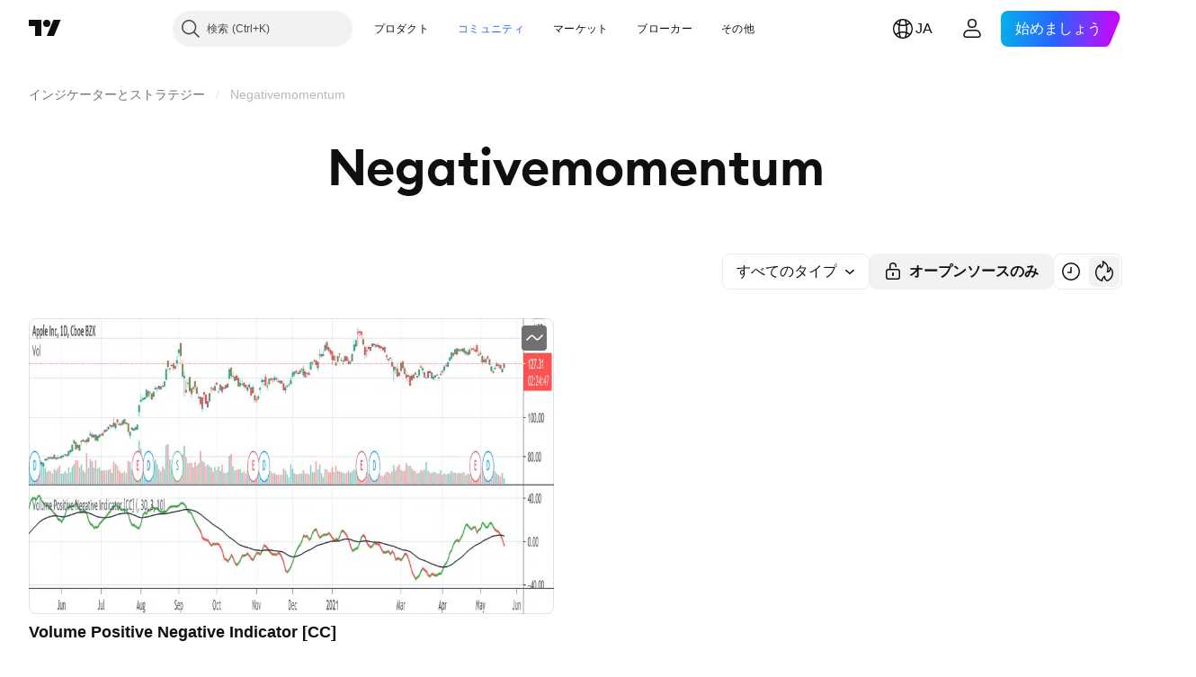

--- FILE ---
content_type: text/html; charset=utf-8
request_url: https://jp.tradingview.com/scripts/negativemomentum/
body_size: 40974
content:

<!DOCTYPE html>
<html lang="ja" dir="ltr" class="is-not-authenticated is-not-pro  theme-light"
 data-theme="light">
<head><meta charset="utf-8" />
<meta name="viewport" content="width=device-width, initial-scale=1.0, maximum-scale=1.0, minimum-scale=1.0, user-scalable=no">	<script nonce="IJNTwgIF2eO7jpmurYy0kA==">window.initData = {};</script><title>Negativemomentum — インジケーターとストラテジー — TradingView</title>
<!-- { block promo_footer_css_bundle } -->
		<!-- { render_css_bundle('promo_footer') } -->
		<link crossorigin="anonymous" href="https://static.tradingview.com/static/bundles/15992.6ab8fddbbeec572ad16b.css" rel="stylesheet" type="text/css"/>
	<!-- { endblock promo_footer_css_bundle } -->

	<!-- { block personal_css_bundle } -->
		<!-- render_css_bundle('base') -->
		<link crossorigin="anonymous" href="https://static.tradingview.com/static/bundles/7204.bd4a617f902d8e4336d7.css" rel="stylesheet" type="text/css"/>
<link crossorigin="anonymous" href="https://static.tradingview.com/static/bundles/77196.1ee43ed7cda5d814dba7.css" rel="stylesheet" type="text/css"/>
<link crossorigin="anonymous" href="https://static.tradingview.com/static/bundles/12874.2243f526973e835a8777.css" rel="stylesheet" type="text/css"/>
<link crossorigin="anonymous" href="https://static.tradingview.com/static/bundles/20541.ffebbd5b14e162a70fac.css" rel="stylesheet" type="text/css"/>
<link crossorigin="anonymous" href="https://static.tradingview.com/static/bundles/22691.df517de208b59f042c3b.css" rel="stylesheet" type="text/css"/>
<link crossorigin="anonymous" href="https://static.tradingview.com/static/bundles/72834.146c7925be9f43c9c767.css" rel="stylesheet" type="text/css"/>
<link crossorigin="anonymous" href="https://static.tradingview.com/static/bundles/6656.0e277b504c24d73f6420.css" rel="stylesheet" type="text/css"/>
<link crossorigin="anonymous" href="https://static.tradingview.com/static/bundles/97406.a24aa84d5466dfc219e3.css" rel="stylesheet" type="text/css"/>
<link crossorigin="anonymous" href="https://static.tradingview.com/static/bundles/51307.bb4e309d13e8ea654e19.css" rel="stylesheet" type="text/css"/>
<link crossorigin="anonymous" href="https://static.tradingview.com/static/bundles/62560.c8a32e4a427c0c57131c.css" rel="stylesheet" type="text/css"/>
<link crossorigin="anonymous" href="https://static.tradingview.com/static/bundles/28415.e6caff1a47a6c8a0f783.css" rel="stylesheet" type="text/css"/>
<link crossorigin="anonymous" href="https://static.tradingview.com/static/bundles/78820.3dc3168a8005e8c156fe.css" rel="stylesheet" type="text/css"/>
<link crossorigin="anonymous" href="https://static.tradingview.com/static/bundles/30608.1b5e0eb056a8145e2004.css" rel="stylesheet" type="text/css"/>
<link crossorigin="anonymous" href="https://static.tradingview.com/static/bundles/4857.2a0b835c9459f5e8f334.css" rel="stylesheet" type="text/css"/>
<link crossorigin="anonymous" href="https://static.tradingview.com/static/bundles/60733.515b38c2fad56295e0d7.css" rel="stylesheet" type="text/css"/>
<link crossorigin="anonymous" href="https://static.tradingview.com/static/bundles/94584.053cede951b9d64dea44.css" rel="stylesheet" type="text/css"/>
<link crossorigin="anonymous" href="https://static.tradingview.com/static/bundles/52294.8c6373aa92664b86de9e.css" rel="stylesheet" type="text/css"/>
<link crossorigin="anonymous" href="https://static.tradingview.com/static/bundles/56167.a33c76f5549cc7102e61.css" rel="stylesheet" type="text/css"/>
<link crossorigin="anonymous" href="https://static.tradingview.com/static/bundles/72373.cdd20397318c8a54ee02.css" rel="stylesheet" type="text/css"/>
<link crossorigin="anonymous" href="https://static.tradingview.com/static/bundles/68820.b0c44555783cdd4786b8.css" rel="stylesheet" type="text/css"/>
<link crossorigin="anonymous" href="https://static.tradingview.com/static/bundles/39394.1f12e32e6d4c4b83fe10.css" rel="stylesheet" type="text/css"/>
<link crossorigin="anonymous" href="https://static.tradingview.com/static/bundles/28562.e29096bd778450adbd58.css" rel="stylesheet" type="text/css"/>
<link crossorigin="anonymous" href="https://static.tradingview.com/static/bundles/19934.288c07086ff109a1d327.css" rel="stylesheet" type="text/css"/>
<link crossorigin="anonymous" href="https://static.tradingview.com/static/bundles/5911.5f96f6b3c550d3f0da23.css" rel="stylesheet" type="text/css"/>
<link crossorigin="anonymous" href="https://static.tradingview.com/static/bundles/6133.2dae60a90526a493d165.css" rel="stylesheet" type="text/css"/>
<link crossorigin="anonymous" href="https://static.tradingview.com/static/bundles/30331.cec6b9b458e103483d37.css" rel="stylesheet" type="text/css"/>
<link crossorigin="anonymous" href="https://static.tradingview.com/static/bundles/45207.4c0489c8756499c78a5e.css" rel="stylesheet" type="text/css"/>
<link crossorigin="anonymous" href="https://static.tradingview.com/static/bundles/17644.53a8a16a13c65b9ef1b6.css" rel="stylesheet" type="text/css"/>
<link crossorigin="anonymous" href="https://static.tradingview.com/static/bundles/5347.66e97921f2de4965604d.css" rel="stylesheet" type="text/css"/>
<link crossorigin="anonymous" href="https://static.tradingview.com/static/bundles/90145.8b74b8d86218eec14871.css" rel="stylesheet" type="text/css"/>
<link crossorigin="anonymous" href="https://static.tradingview.com/static/bundles/59334.4a832facb7e57c5e13f3.css" rel="stylesheet" type="text/css"/>
<link crossorigin="anonymous" href="https://static.tradingview.com/static/bundles/91361.140a08c3b11237f684ec.css" rel="stylesheet" type="text/css"/>
<link crossorigin="anonymous" href="https://static.tradingview.com/static/bundles/3691.a607e1947cc1d6442aef.css" rel="stylesheet" type="text/css"/>
<link crossorigin="anonymous" href="https://static.tradingview.com/static/bundles/79248.b085e41549ac76222ff0.css" rel="stylesheet" type="text/css"/>
<link crossorigin="anonymous" href="https://static.tradingview.com/static/bundles/17675.7322b9d581c3bd767a8f.css" rel="stylesheet" type="text/css"/>
	<!-- { endblock personal_css_bundle } -->

	<!-- { block extra_styles } -->
	<link crossorigin="anonymous" href="https://static.tradingview.com/static/bundles/26184.a8e87c60a250a6212b03.css" rel="stylesheet" type="text/css"/>
<link crossorigin="anonymous" href="https://static.tradingview.com/static/bundles/62419.12891bfbb287744d3a89.css" rel="stylesheet" type="text/css"/>
<link crossorigin="anonymous" href="https://static.tradingview.com/static/bundles/29903.89b41c884d5213432809.css" rel="stylesheet" type="text/css"/>
<link crossorigin="anonymous" href="https://static.tradingview.com/static/bundles/24840.08865a24cd22e705a127.css" rel="stylesheet" type="text/css"/>
<link crossorigin="anonymous" href="https://static.tradingview.com/static/bundles/84509.b78aa0f889805782a114.css" rel="stylesheet" type="text/css"/>
<link crossorigin="anonymous" href="https://static.tradingview.com/static/bundles/62156.ce7b2959f31f83034b45.css" rel="stylesheet" type="text/css"/>
<link crossorigin="anonymous" href="https://static.tradingview.com/static/bundles/86459.a94905aa773ec52c64fa.css" rel="stylesheet" type="text/css"/>
<link crossorigin="anonymous" href="https://static.tradingview.com/static/bundles/87828.b5acda22a891bd0b8b78.css" rel="stylesheet" type="text/css"/>
<link crossorigin="anonymous" href="https://static.tradingview.com/static/bundles/81350.86c68c4067216e42a0f1.css" rel="stylesheet" type="text/css"/>
<link crossorigin="anonymous" href="https://static.tradingview.com/static/bundles/56254.a23f3ec5b836024b605b.css" rel="stylesheet" type="text/css"/>
<link crossorigin="anonymous" href="https://static.tradingview.com/static/bundles/18013.0655ac40c6882bf9e438.css" rel="stylesheet" type="text/css"/>
<link crossorigin="anonymous" href="https://static.tradingview.com/static/bundles/88936.d49d6f461c53e70b38bc.css" rel="stylesheet" type="text/css"/>
<link crossorigin="anonymous" href="https://static.tradingview.com/static/bundles/54123.b37eaf239cea1a4a4b98.css" rel="stylesheet" type="text/css"/>
<link crossorigin="anonymous" href="https://static.tradingview.com/static/bundles/3406.24a50d99637b4e3bf9e7.css" rel="stylesheet" type="text/css"/>
<link crossorigin="anonymous" href="https://static.tradingview.com/static/bundles/52964.f2e1edd6097be38e73da.css" rel="stylesheet" type="text/css"/>
<link crossorigin="anonymous" href="https://static.tradingview.com/static/bundles/14544.83eca2c4704f4649b7a3.css" rel="stylesheet" type="text/css"/>
<link crossorigin="anonymous" href="https://static.tradingview.com/static/bundles/31069.c75dd2e4bc4003a8d3c6.css" rel="stylesheet" type="text/css"/>
<link crossorigin="anonymous" href="https://static.tradingview.com/static/bundles/67877.2fb5f6f3eb739c16078d.css" rel="stylesheet" type="text/css"/>
<link crossorigin="anonymous" href="https://static.tradingview.com/static/bundles/95626.0b382ed55589e98e3418.css" rel="stylesheet" type="text/css"/>
<link crossorigin="anonymous" href="https://static.tradingview.com/static/bundles/50553.3ab347d4bc9cadf8d238.css" rel="stylesheet" type="text/css"/>
<link crossorigin="anonymous" href="https://static.tradingview.com/static/bundles/85379.e2d0f6189d763981c46b.css" rel="stylesheet" type="text/css"/>
<link crossorigin="anonymous" href="https://static.tradingview.com/static/bundles/11285.2ad4e54f72ca1dbe5a12.css" rel="stylesheet" type="text/css"/>
<link crossorigin="anonymous" href="https://static.tradingview.com/static/bundles/14142.fa043cf9d22075746ca7.css" rel="stylesheet" type="text/css"/>
<link crossorigin="anonymous" href="https://static.tradingview.com/static/bundles/70835.249d27fbf7cfdf5dfd83.css" rel="stylesheet" type="text/css"/>
<link crossorigin="anonymous" href="https://static.tradingview.com/static/bundles/92124.5845fa80448b407d32ec.css" rel="stylesheet" type="text/css"/>
<link crossorigin="anonymous" href="https://static.tradingview.com/static/bundles/14896.f1db42b7b1545ca43c36.css" rel="stylesheet" type="text/css"/>
<link crossorigin="anonymous" href="https://static.tradingview.com/static/bundles/65644.82e6d18dc48a569d26eb.css" rel="stylesheet" type="text/css"/>
<link crossorigin="anonymous" href="https://static.tradingview.com/static/bundles/5605.7992e8c447118cda6e67.css" rel="stylesheet" type="text/css"/>
<link crossorigin="anonymous" href="https://static.tradingview.com/static/bundles/57014.5d64ece78149214e8812.css" rel="stylesheet" type="text/css"/>
<link crossorigin="anonymous" href="https://static.tradingview.com/static/bundles/96133.507ceb094fe735b3e439.css" rel="stylesheet" type="text/css"/>
<link crossorigin="anonymous" href="https://static.tradingview.com/static/bundles/85992.24dc3e7280c9494642a6.css" rel="stylesheet" type="text/css"/>
<link crossorigin="anonymous" href="https://static.tradingview.com/static/bundles/96614.aa36a3e7cbd35864ab1c.css" rel="stylesheet" type="text/css"/>
<link crossorigin="anonymous" href="https://static.tradingview.com/static/bundles/78698.9e07627cdc60a2c13dc3.css" rel="stylesheet" type="text/css"/>
<link crossorigin="anonymous" href="https://static.tradingview.com/static/bundles/96946.664cb7df376aef027378.css" rel="stylesheet" type="text/css"/>
<link crossorigin="anonymous" href="https://static.tradingview.com/static/bundles/13619.8ac06c6d6672271c5f68.css" rel="stylesheet" type="text/css"/>
<link crossorigin="anonymous" href="https://static.tradingview.com/static/bundles/12748.199034cf25af72be11eb.css" rel="stylesheet" type="text/css"/>
<link crossorigin="anonymous" href="https://static.tradingview.com/static/bundles/18350.e409f558fe163ea9a3de.css" rel="stylesheet" type="text/css"/>
<link crossorigin="anonymous" href="https://static.tradingview.com/static/bundles/92112.db4c9d5652778b489aaa.css" rel="stylesheet" type="text/css"/>
<link crossorigin="anonymous" href="https://static.tradingview.com/static/bundles/35711.3a98d63a62949fc7e626.css" rel="stylesheet" type="text/css"/>
<link crossorigin="anonymous" href="https://static.tradingview.com/static/bundles/32388.e2ac42d074266d6f4cc4.css" rel="stylesheet" type="text/css"/>
<link crossorigin="anonymous" href="https://static.tradingview.com/static/bundles/22969.c32eeb1152afcd97b12e.css" rel="stylesheet" type="text/css"/>
<link crossorigin="anonymous" href="https://static.tradingview.com/static/bundles/83580.fdc9454547343089f3c6.css" rel="stylesheet" type="text/css"/>
<link crossorigin="anonymous" href="https://static.tradingview.com/static/bundles/49560.78f7c9a7761d9f4a6f41.css" rel="stylesheet" type="text/css"/>
<link crossorigin="anonymous" href="https://static.tradingview.com/static/bundles/20789.ab5c2b3cb921527e4170.css" rel="stylesheet" type="text/css"/>
<link crossorigin="anonymous" href="https://static.tradingview.com/static/bundles/29592.6154c4943032cbc1f19b.css" rel="stylesheet" type="text/css"/>
<link crossorigin="anonymous" href="https://static.tradingview.com/static/bundles/17066.5e477cda491ae5d836eb.css" rel="stylesheet" type="text/css"/>
<link crossorigin="anonymous" href="https://static.tradingview.com/static/bundles/31916.57160ac113283e720311.css" rel="stylesheet" type="text/css"/>
<link crossorigin="anonymous" href="https://static.tradingview.com/static/bundles/69331.ffddeb442dc6f8a08434.css" rel="stylesheet" type="text/css"/>
<link crossorigin="anonymous" href="https://static.tradingview.com/static/bundles/20683.6e4b238c48ae896d5904.css" rel="stylesheet" type="text/css"/>
<link crossorigin="anonymous" href="https://static.tradingview.com/static/bundles/18138.0702cc8b2c15b3b0fc80.css" rel="stylesheet" type="text/css"/>
<link crossorigin="anonymous" href="https://static.tradingview.com/static/bundles/12936.720acb408c0264375d61.css" rel="stylesheet" type="text/css"/>
<link crossorigin="anonymous" href="https://static.tradingview.com/static/bundles/39537.950ebe684b0ab9261cbc.css" rel="stylesheet" type="text/css"/>
<link crossorigin="anonymous" href="https://static.tradingview.com/static/bundles/88541.3aa9b207910d1acfd2b4.css" rel="stylesheet" type="text/css"/>
<link crossorigin="anonymous" href="https://static.tradingview.com/static/bundles/41335.ca1f0de98bdf5fd6c1ad.css" rel="stylesheet" type="text/css"/>
<link crossorigin="anonymous" href="https://static.tradingview.com/static/bundles/50340.5bb9da7bd883e9b7ffe0.css" rel="stylesheet" type="text/css"/>
<link crossorigin="anonymous" href="https://static.tradingview.com/static/bundles/58983.84938a3269245d00da8f.css" rel="stylesheet" type="text/css"/>
<link crossorigin="anonymous" href="https://static.tradingview.com/static/bundles/12379.f33d0a41c6ddff5c5ca9.css" rel="stylesheet" type="text/css"/>
<link crossorigin="anonymous" href="https://static.tradingview.com/static/bundles/68916.0265651bc410c9bf3db2.css" rel="stylesheet" type="text/css"/>
<link crossorigin="anonymous" href="https://static.tradingview.com/static/bundles/22324.5164f0e1ae149780aefc.css" rel="stylesheet" type="text/css"/>
<link crossorigin="anonymous" href="https://static.tradingview.com/static/bundles/67916.1767a4c978148121b00e.css" rel="stylesheet" type="text/css"/>
<link crossorigin="anonymous" href="https://static.tradingview.com/static/bundles/80610.17c76ff88c2c6834c07c.css" rel="stylesheet" type="text/css"/>
<link crossorigin="anonymous" href="https://static.tradingview.com/static/bundles/22365.861a1cf4b164f97a2da9.css" rel="stylesheet" type="text/css"/>
<link crossorigin="anonymous" href="https://static.tradingview.com/static/bundles/13286.e8894849630ac4078d36.css" rel="stylesheet" type="text/css"/>
	<!-- { endblock extra_styles } --><script nonce="IJNTwgIF2eO7jpmurYy0kA==">
	window.locale = 'ja';
	window.language = 'ja';
</script>
	<!-- { block promo_footer_js_bundle } -->
		<!-- { render_js_bundle('promo_footer') } -->
		<link crossorigin="anonymous" href="https://static.tradingview.com/static/bundles/ja.4786.a618592c61ccf653aaab.js" rel="preload" as="script"/>
<link crossorigin="anonymous" href="https://static.tradingview.com/static/bundles/25096.8041f8d54d0af06b1dc2.js" rel="preload" as="script"/>
<link crossorigin="anonymous" href="https://static.tradingview.com/static/bundles/promo_footer.ad4cc06e168361f60581.js" rel="preload" as="script"/><script crossorigin="anonymous" src="https://static.tradingview.com/static/bundles/ja.4786.a618592c61ccf653aaab.js" defer></script>
<script crossorigin="anonymous" src="https://static.tradingview.com/static/bundles/25096.8041f8d54d0af06b1dc2.js" defer></script>
<script crossorigin="anonymous" src="https://static.tradingview.com/static/bundles/promo_footer.ad4cc06e168361f60581.js" defer></script>
	<!-- { endblock promo_footer_js_bundle } -->

	<!-- { block personal_js_bundle } -->
		<!-- render_js_bundle('base') -->
		<link crossorigin="anonymous" href="https://static.tradingview.com/static/bundles/runtime.999f532f57e5e78afa9d.js" rel="preload" as="script"/>
<link crossorigin="anonymous" href="https://static.tradingview.com/static/bundles/ja.68425.0f6ffd7e21809de2eca3.js" rel="preload" as="script"/>
<link crossorigin="anonymous" href="https://static.tradingview.com/static/bundles/32227.d826c45d2d27f2ff4314.js" rel="preload" as="script"/>
<link crossorigin="anonymous" href="https://static.tradingview.com/static/bundles/77507.fb006c0c7a02051cf5cd.js" rel="preload" as="script"/>
<link crossorigin="anonymous" href="https://static.tradingview.com/static/bundles/22665.48cd37ebd902e7c711e1.js" rel="preload" as="script"/>
<link crossorigin="anonymous" href="https://static.tradingview.com/static/bundles/12886.7be7542f140baf734d79.js" rel="preload" as="script"/>
<link crossorigin="anonymous" href="https://static.tradingview.com/static/bundles/22023.035d84389dc598280aca.js" rel="preload" as="script"/>
<link crossorigin="anonymous" href="https://static.tradingview.com/static/bundles/2373.7f1c5f402e07b6f9d0b4.js" rel="preload" as="script"/>
<link crossorigin="anonymous" href="https://static.tradingview.com/static/bundles/62134.57ec9cb3f1548c6e710a.js" rel="preload" as="script"/>
<link crossorigin="anonymous" href="https://static.tradingview.com/static/bundles/8875.0da40c2dfdf4c802056a.js" rel="preload" as="script"/>
<link crossorigin="anonymous" href="https://static.tradingview.com/static/bundles/68134.706c0e4867c1808f27cb.js" rel="preload" as="script"/>
<link crossorigin="anonymous" href="https://static.tradingview.com/static/bundles/93243.d16dcf8fc50e14d67819.js" rel="preload" as="script"/>
<link crossorigin="anonymous" href="https://static.tradingview.com/static/bundles/42118.76535f24c5bbdefbe8b4.js" rel="preload" as="script"/>
<link crossorigin="anonymous" href="https://static.tradingview.com/static/bundles/32378.b87f7c1aed020f9c3427.js" rel="preload" as="script"/>
<link crossorigin="anonymous" href="https://static.tradingview.com/static/bundles/72378.3b3a6479c619d9dc301d.js" rel="preload" as="script"/>
<link crossorigin="anonymous" href="https://static.tradingview.com/static/bundles/23298.0b1a2a8df7ae6c4f9aff.js" rel="preload" as="script"/>
<link crossorigin="anonymous" href="https://static.tradingview.com/static/bundles/91834.1873c9cc3a3f3bf71ad2.js" rel="preload" as="script"/>
<link crossorigin="anonymous" href="https://static.tradingview.com/static/bundles/89095.1b50ff2342a87b4ce449.js" rel="preload" as="script"/>
<link crossorigin="anonymous" href="https://static.tradingview.com/static/bundles/70241.31f2e79ff43b8502ab4c.js" rel="preload" as="script"/>
<link crossorigin="anonymous" href="https://static.tradingview.com/static/bundles/base.c4018f69bc63b81fcfad.js" rel="preload" as="script"/><script crossorigin="anonymous" src="https://static.tradingview.com/static/bundles/runtime.999f532f57e5e78afa9d.js" defer></script>
<script crossorigin="anonymous" src="https://static.tradingview.com/static/bundles/ja.68425.0f6ffd7e21809de2eca3.js" defer></script>
<script crossorigin="anonymous" src="https://static.tradingview.com/static/bundles/32227.d826c45d2d27f2ff4314.js" defer></script>
<script crossorigin="anonymous" src="https://static.tradingview.com/static/bundles/77507.fb006c0c7a02051cf5cd.js" defer></script>
<script crossorigin="anonymous" src="https://static.tradingview.com/static/bundles/22665.48cd37ebd902e7c711e1.js" defer></script>
<script crossorigin="anonymous" src="https://static.tradingview.com/static/bundles/12886.7be7542f140baf734d79.js" defer></script>
<script crossorigin="anonymous" src="https://static.tradingview.com/static/bundles/22023.035d84389dc598280aca.js" defer></script>
<script crossorigin="anonymous" src="https://static.tradingview.com/static/bundles/2373.7f1c5f402e07b6f9d0b4.js" defer></script>
<script crossorigin="anonymous" src="https://static.tradingview.com/static/bundles/62134.57ec9cb3f1548c6e710a.js" defer></script>
<script crossorigin="anonymous" src="https://static.tradingview.com/static/bundles/8875.0da40c2dfdf4c802056a.js" defer></script>
<script crossorigin="anonymous" src="https://static.tradingview.com/static/bundles/68134.706c0e4867c1808f27cb.js" defer></script>
<script crossorigin="anonymous" src="https://static.tradingview.com/static/bundles/93243.d16dcf8fc50e14d67819.js" defer></script>
<script crossorigin="anonymous" src="https://static.tradingview.com/static/bundles/42118.76535f24c5bbdefbe8b4.js" defer></script>
<script crossorigin="anonymous" src="https://static.tradingview.com/static/bundles/32378.b87f7c1aed020f9c3427.js" defer></script>
<script crossorigin="anonymous" src="https://static.tradingview.com/static/bundles/72378.3b3a6479c619d9dc301d.js" defer></script>
<script crossorigin="anonymous" src="https://static.tradingview.com/static/bundles/23298.0b1a2a8df7ae6c4f9aff.js" defer></script>
<script crossorigin="anonymous" src="https://static.tradingview.com/static/bundles/91834.1873c9cc3a3f3bf71ad2.js" defer></script>
<script crossorigin="anonymous" src="https://static.tradingview.com/static/bundles/89095.1b50ff2342a87b4ce449.js" defer></script>
<script crossorigin="anonymous" src="https://static.tradingview.com/static/bundles/70241.31f2e79ff43b8502ab4c.js" defer></script>
<script crossorigin="anonymous" src="https://static.tradingview.com/static/bundles/base.c4018f69bc63b81fcfad.js" defer></script>
	<!-- { endblock personal_js_bundle } -->

	<!-- { block additional_js_bundle } -->
	<!-- { endblock additional_js_bundle } -->	<script nonce="IJNTwgIF2eO7jpmurYy0kA==">
		window.initData = window.initData || {};
		window.initData.theme = "light";
			(()=>{"use strict";const t=/(?:^|;)\s*theme=(dark|light)(?:;|$)|$/.exec(document.cookie)[1];t&&(document.documentElement.classList.toggle("theme-dark","dark"===t),document.documentElement.classList.toggle("theme-light","light"===t),document.documentElement.dataset.theme=t,window.initData=window.initData||{},window.initData.theme=t)})();
	</script>
	<script nonce="IJNTwgIF2eO7jpmurYy0kA==">
		(()=>{"use strict";"undefined"!=typeof window&&"undefined"!=typeof navigator&&/mac/i.test(navigator.platform)&&document.documentElement.classList.add("mac_os_system")})();
	</script>

	<script nonce="IJNTwgIF2eO7jpmurYy0kA==">var environment = "battle";
		window.WS_HOST_PING_REQUIRED = true;
		window.BUILD_TIME = "2026-01-23T12:34:38";
		window.WEBSOCKET_HOST = "data.tradingview.com";
		window.WEBSOCKET_PRO_HOST = "prodata.tradingview.com";
		window.WEBSOCKET_HOST_FOR_DEEP_BACKTESTING = "history-data.tradingview.com";
		window.WIDGET_HOST = "https://www.tradingview-widget.com";
		window.TradingView = window.TradingView || {};
	</script>

	<link rel="conversions-config" href="https://s3.tradingview.com/conversions_ja.json">
	<link rel="metrics-config" href="https://scanner-backend.tradingview.com/enum/ordered?id=metrics_full_name,metrics&lang=ja&label-product=ytm-metrics-plan.json" crossorigin>

	<script nonce="IJNTwgIF2eO7jpmurYy0kA==">
		(()=>{"use strict";function e(e,t=!1){const{searchParams:n}=new URL(String(location));let s="true"===n.get("mobileapp_new"),o="true"===n.get("mobileapp");if(!t){const e=function(e){const t=e+"=",n=document.cookie.split(";");for(let e=0;e<n.length;e++){let s=n[e];for(;" "===s.charAt(0);)s=s.substring(1,s.length);if(0===s.indexOf(t))return s.substring(t.length,s.length)}return null}("tv_app")||"";s||=["android","android_nps"].includes(e),o||="ios"===e}return!("new"!==e&&"any"!==e||!s)||!("new"===e||!o)}const t="undefined"!=typeof window&&"undefined"!=typeof navigator,n=t&&"ontouchstart"in window,s=(t&&n&&window,t&&(n||navigator.maxTouchPoints),t&&window.chrome&&window.chrome.runtime,t&&window.navigator.userAgent.toLowerCase().indexOf("firefox"),t&&/\sEdge\/\d\d\b/.test(navigator.userAgent),t&&Boolean(navigator.vendor)&&navigator.vendor.indexOf("Apple")>-1&&-1===navigator.userAgent.indexOf("CriOS")&&navigator.userAgent.indexOf("FxiOS"),t&&/mac/i.test(navigator.platform),t&&/Win32|Win64/i.test(navigator.platform),t&&/Linux/i.test(navigator.platform),t&&/Android/i.test(navigator.userAgent)),o=t&&/BlackBerry/i.test(navigator.userAgent),i=t&&/iPhone|iPad|iPod/.test(navigator.platform),c=t&&/Opera Mini/i.test(navigator.userAgent),r=t&&("MacIntel"===navigator.platform&&navigator.maxTouchPoints>1||/iPad/.test(navigator.platform)),a=s||o||i||c,h=window.TradingView=window.TradingView||{};const _={Android:()=>s,BlackBerry:()=>o,iOS:()=>i,Opera:()=>c,isIPad:()=>r,any:()=>a};h.isMobile=_;const l=new Map;function d(){const e=window.location.pathname,t=window.location.host,n=`${t}${e}`;return l.has(n)||l.set(n,function(e,t){const n=["^widget-docs"];for(const e of n)if(new RegExp(e).test(t))return!0;const s=["^widgetembed/?$","^cmewidgetembed/?$","^([0-9a-zA-Z-]+)/widgetembed/?$","^([0-9a-zA-Z-]+)/widgetstatic/?$","^([0-9a-zA-Z-]+)?/?mediumwidgetembed/?$","^twitter-chart/?$","^telegram/chart/?$","^embed/([0-9a-zA-Z]{8})/?$","^widgetpopup/?$","^extension/?$","^idea-popup/?$","^hotlistswidgetembed/?$","^([0-9a-zA-Z-]+)/hotlistswidgetembed/?$","^marketoverviewwidgetembed/?$","^([0-9a-zA-Z-]+)/marketoverviewwidgetembed/?$","^eventswidgetembed/?$","^tickerswidgetembed/?$","^forexcrossrateswidgetembed/?$","^forexheatmapwidgetembed/?$","^marketquoteswidgetembed/?$","^screenerwidget/?$","^cryptomktscreenerwidget/?$","^([0-9a-zA-Z-]+)/cryptomktscreenerwidget/?$","^([0-9a-zA-Z-]+)/marketquoteswidgetembed/?$","^technical-analysis-widget-embed/$","^singlequotewidgetembed/?$","^([0-9a-zA-Z-]+)/singlequotewidgetembed/?$","^embed-widget/([0-9a-zA-Z-]+)/(([0-9a-zA-Z-]+)/)?$","^widget-docs/([0-9a-zA-Z-]+)/([0-9a-zA-Z-/]+)?$"],o=e.replace(/^\//,"");let i;for(let e=s.length-1;e>=0;e--)if(i=new RegExp(s[e]),i.test(o))return!0;return!1}(e,t)),l.get(n)??!1}h.onWidget=d;const g=()=>{},u="~m~";class m{constructor(e,t={}){this.sessionid=null,this.connected=!1,this._timeout=null,this._base=e,this._options={timeout:t.timeout||2e4,connectionType:t.connectionType}}connect(){this._socket=new WebSocket(this._prepareUrl()),this._socket.onmessage=e=>{
if("string"!=typeof e.data)throw new TypeError(`The WebSocket message should be a string. Recieved ${Object.prototype.toString.call(e.data)}`);this._onData(e.data)},this._socket.onclose=this._onClose.bind(this),this._socket.onerror=this._onError.bind(this)}send(e){this._socket&&this._socket.send(this._encode(e))}disconnect(){this._clearIdleTimeout(),this._socket&&(this._socket.onmessage=g,this._socket.onclose=g,this._socket.onerror=g,this._socket.close())}_clearIdleTimeout(){null!==this._timeout&&(clearTimeout(this._timeout),this._timeout=null)}_encode(e){let t,n="";const s=Array.isArray(e)?e:[e],o=s.length;for(let e=0;e<o;e++)t=null===s[e]||void 0===s[e]?"":m._stringify(s[e]),n+=u+t.length+u+t;return n}_decode(e){const t=[];let n,s;do{if(e.substring(0,3)!==u)return t;n="",s="";const o=(e=e.substring(3)).length;for(let t=0;t<o;t++){if(s=Number(e.substring(t,t+1)),Number(e.substring(t,t+1))!==s){e=e.substring(n.length+3),n=Number(n);break}n+=s}t.push(e.substring(0,n)),e=e.substring(n)}while(""!==e);return t}_onData(e){this._setTimeout();const t=this._decode(e),n=t.length;for(let e=0;e<n;e++)this._onMessage(t[e])}_setTimeout(){this._clearIdleTimeout(),this._timeout=setTimeout(this._onTimeout.bind(this),this._options.timeout)}_onTimeout(){this.disconnect(),this._onDisconnect({code:4e3,reason:"socket.io timeout",wasClean:!1})}_onMessage(e){this.sessionid?this._checkIfHeartbeat(e)?this._onHeartbeat(e.slice(3)):this._checkIfJson(e)?this._base.onMessage(JSON.parse(e.slice(3))):this._base.onMessage(e):(this.sessionid=e,this._onConnect())}_checkIfHeartbeat(e){return this._checkMessageType(e,"h")}_checkIfJson(e){return this._checkMessageType(e,"j")}_checkMessageType(e,t){return e.substring(0,3)==="~"+t+"~"}_onHeartbeat(e){this.send("~h~"+e)}_onConnect(){this.connected=!0,this._base.onConnect()}_onDisconnect(e){this._clear(),this._base.onDisconnect(e),this.sessionid=null}_clear(){this.connected=!1}_prepareUrl(){const t=w(this._base.host);if(t.pathname+="socket.io/websocket",t.protocol="wss:",t.searchParams.append("from",window.location.pathname.slice(1,50)),t.searchParams.append("date",window.BUILD_TIME||""),e("any")&&t.searchParams.append("client","mobile"),this._options.connectionType&&t.searchParams.append("type",this._options.connectionType),window.WEBSOCKET_PARAMS_ANALYTICS){const{ws_page_uri:e,ws_ancestor_origin:n}=window.WEBSOCKET_PARAMS_ANALYTICS;e&&t.searchParams.append("page-uri",e),n&&t.searchParams.append("ancestor-origin",n)}const n=window.location.search.includes("widget_token")||window.location.hash.includes("widget_token");return d()||n||t.searchParams.append("auth","sessionid"),t.href}_onClose(e){this._clearIdleTimeout(),this._onDisconnect(e)}_onError(e){this._clearIdleTimeout(),this._clear(),this._base.emit("error",[e]),this.sessionid=null}static _stringify(e){return"[object Object]"===Object.prototype.toString.call(e)?"~j~"+JSON.stringify(e):String(e)}}class p{constructor(e,t){this.host=e,this._connecting=!1,this._events={},this.transport=this._getTransport(t)}isConnected(){
return!!this.transport&&this.transport.connected}isConnecting(){return this._connecting}connect(){this.isConnected()||(this._connecting&&this.disconnect(),this._connecting=!0,this.transport.connect())}send(e){this.transport&&this.transport.connected&&this.transport.send(e)}disconnect(){this.transport&&this.transport.disconnect()}on(e,t){e in this._events||(this._events[e]=[]),this._events[e].push(t)}offAll(){this._events={}}onMessage(e){this.emit("message",[e])}emit(e,t=[]){if(e in this._events){const n=this._events[e].concat(),s=n.length;for(let e=0;e<s;e++)n[e].apply(this,t)}}onConnect(){this.clear(),this.emit("connect")}onDisconnect(e){this.emit("disconnect",[e])}clear(){this._connecting=!1}_getTransport(e){return new m(this,e)}}function w(e){const t=-1!==e.indexOf("/")?new URL(e):new URL("wss://"+e);if("wss:"!==t.protocol&&"https:"!==t.protocol)throw new Error("Invalid websocket base "+e);return t.pathname.endsWith("/")||(t.pathname+="/"),t.search="",t.username="",t.password="",t}const k="undefined"!=typeof window&&Number(window.TELEMETRY_WS_ERROR_LOGS_THRESHOLD)||0;class f{constructor(e,t={}){this._queueStack=[],this._logsQueue=[],this._telemetryObjectsQueue=[],this._reconnectCount=0,this._redirectCount=0,this._errorsCount=0,this._errorsInfoSent=!1,this._connectionStart=null,this._connectionEstablished=null,this._reconnectTimeout=null,this._onlineCancellationToken=null,this._isConnectionForbidden=!1,this._initialHost=t.initialHost||null,this._suggestedHost=e,this._proHost=t.proHost,this._reconnectHost=t.reconnectHost,this._noReconnectAfterTimeout=!0===t.noReconnectAfterTimeout,this._dataRequestTimeout=t.dataRequestTimeout,this._connectionType=t.connectionType,this._doConnect(),t.pingRequired&&-1===window.location.search.indexOf("noping")&&this._startPing()}connect(){this._tryConnect()}resetCounters(){this._reconnectCount=0,this._redirectCount=0}setLogger(e,t){this._logger=e,this._getLogHistory=t,this._flushLogs()}setTelemetry(e){this._telemetry=e,this._telemetry.reportSent.subscribe(this,this._onTelemetrySent),this._flushTelemetry()}onReconnect(e){this._onReconnect=e}isConnected(){return!!this._socket&&this._socket.isConnected()}isConnecting(){return!!this._socket&&this._socket.isConnecting()}on(e,t){return!!this._socket&&("connect"===e&&this._socket.isConnected()?t():"disconnect"===e?this._disconnectCallbacks.push(t):this._socket.on(e,t),!0)}getSessionId(){return this._socket&&this._socket.transport?this._socket.transport.sessionid:null}send(e){return this.isConnected()?(this._socket.send(e),!0):(this._queueMessage(e),!1)}getConnectionEstablished(){return this._connectionEstablished}getHost(){const e=this._tryGetProHost();return null!==e?e:this._reconnectHost&&this._reconnectCount>3?this._reconnectHost:this._suggestedHost}getReconnectCount(){return this._reconnectCount}getRedirectCount(){return this._redirectCount}getConnectionStart(){return this._connectionStart}disconnect(){this._clearReconnectTimeout(),(this.isConnected()||this.isConnecting())&&(this._propagateDisconnect(),this._disconnectCallbacks=[],
this._closeSocket())}forbidConnection(){this._isConnectionForbidden=!0,this.disconnect()}allowConnection(){this._isConnectionForbidden=!1,this.connect()}isMaxRedirects(){return this._redirectCount>=20}isMaxReconnects(){return this._reconnectCount>=20}getPingInfo(){return this._pingInfo||null}_tryGetProHost(){return window.TradingView&&window.TradingView.onChartPage&&"battle"===window.environment&&!this._redirectCount&&-1===window.location.href.indexOf("ws_host")?this._initialHost?this._initialHost:void 0!==window.user&&window.user.pro_plan?this._proHost||this._suggestedHost:null:null}_queueMessage(e){0===this._queueStack.length&&this._logMessage(0,"Socket is not connected. Queued a message"),this._queueStack.push(e)}_processMessageQueue(){0!==this._queueStack.length&&(this._logMessage(0,"Processing queued messages"),this._queueStack.forEach(this.send.bind(this)),this._logMessage(0,"Processed "+this._queueStack.length+" messages"),this._queueStack=[])}_onDisconnect(e){this._noReconnectAfterTimeout||null!==this._reconnectTimeout||(this._reconnectTimeout=setTimeout(this._tryReconnect.bind(this),5e3)),this._clearOnlineCancellationToken();let t="disconnect session:"+this.getSessionId();e&&(t+=", code:"+e.code+", reason:"+e.reason,1005===e.code&&this._sendTelemetry("websocket_code_1005")),this._logMessage(0,t),this._propagateDisconnect(e),this._closeSocket(),this._queueStack=[]}_closeSocket(){null!==this._socket&&(this._socket.offAll(),this._socket.disconnect(),this._socket=null)}_logMessage(e,t){const n={method:e,message:t};this._logger?this._flushLogMessage(n):(n.message=`[${(new Date).toISOString()}] ${n.message}`,this._logsQueue.push(n))}_flushLogMessage(e){switch(e.method){case 2:this._logger.logDebug(e.message);break;case 3:this._logger.logError(e.message);break;case 0:this._logger.logInfo(e.message);break;case 1:this._logger.logNormal(e.message)}}_flushLogs(){this._flushLogMessage({method:1,message:"messages from queue. Start."}),this._logsQueue.forEach((e=>{this._flushLogMessage(e)})),this._flushLogMessage({method:1,message:"messages from queue. End."}),this._logsQueue=[]}_sendTelemetry(e,t){const n={event:e,params:t};this._telemetry?this._flushTelemetryObject(n):this._telemetryObjectsQueue.push(n)}_flushTelemetryObject(e){this._telemetry.sendChartReport(e.event,e.params,!1)}_flushTelemetry(){this._telemetryObjectsQueue.forEach((e=>{this._flushTelemetryObject(e)})),this._telemetryObjectsQueue=[]}_doConnect(){this._socket&&(this._socket.isConnected()||this._socket.isConnecting())||(this._clearOnlineCancellationToken(),this._host=this.getHost(),this._socket=new p(this._host,{timeout:this._dataRequestTimeout,connectionType:this._connectionType}),this._logMessage(0,"Connecting to "+this._host),this._bindEvents(),this._disconnectCallbacks=[],this._connectionStart=performance.now(),this._connectionEstablished=null,this._socket.connect(),performance.mark("SWSC",{detail:"Start WebSocket connection"}),this._socket.on("connect",(()=>{performance.mark("EWSC",{detail:"End WebSocket connection"}),
performance.measure("WebSocket connection delay","SWSC","EWSC")})))}_propagateDisconnect(e){const t=this._disconnectCallbacks.length;for(let n=0;n<t;n++)this._disconnectCallbacks[n](e||{})}_bindEvents(){this._socket&&(this._socket.on("connect",(()=>{const e=this.getSessionId();if("string"==typeof e){const t=JSON.parse(e);if(t.redirect)return this._redirectCount+=1,this._suggestedHost=t.redirect,this.isMaxRedirects()&&this._sendTelemetry("redirect_bailout"),void this._redirect()}this._connectionEstablished=performance.now(),this._processMessageQueue(),this._logMessage(0,"connect session:"+e)})),this._socket.on("disconnect",this._onDisconnect.bind(this)),this._socket.on("close",this._onDisconnect.bind(this)),this._socket.on("error",(e=>{this._logMessage(0,new Date+" session:"+this.getSessionId()+" websocket error:"+JSON.stringify(e)),this._sendTelemetry("websocket_error"),this._errorsCount++,!this._errorsInfoSent&&this._errorsCount>=k&&(void 0!==this._lastConnectCallStack&&(this._sendTelemetry("websocket_error_connect_stack",{text:this._lastConnectCallStack}),delete this._lastConnectCallStack),void 0!==this._getLogHistory&&this._sendTelemetry("websocket_error_log",{text:this._getLogHistory(50).join("\n")}),this._errorsInfoSent=!0)})))}_redirect(){this.disconnect(),this._reconnectWhenOnline()}_tryReconnect(){this._tryConnect()&&(this._reconnectCount+=1)}_tryConnect(){return!this._isConnectionForbidden&&(this._clearReconnectTimeout(),this._lastConnectCallStack=new Error(`WebSocket connect stack. Is connected: ${this.isConnected()}.`).stack||"",!this.isConnected()&&(this.disconnect(),this._reconnectWhenOnline(),!0))}_clearOnlineCancellationToken(){this._onlineCancellationToken&&(this._onlineCancellationToken(),this._onlineCancellationToken=null)}_clearReconnectTimeout(){null!==this._reconnectTimeout&&(clearTimeout(this._reconnectTimeout),this._reconnectTimeout=null)}_reconnectWhenOnline(){if(navigator.onLine)return this._logMessage(0,"Network status: online - trying to connect"),this._doConnect(),void(this._onReconnect&&this._onReconnect());this._logMessage(0,"Network status: offline - wait until online"),this._onlineCancellationToken=function(e){let t=e;const n=()=>{window.removeEventListener("online",n),t&&t()};return window.addEventListener("online",n),()=>{t=null}}((()=>{this._logMessage(0,"Network status changed to online - trying to connect"),this._doConnect(),this._onReconnect&&this._onReconnect()}))}_onTelemetrySent(e){"websocket_error"in e&&(this._errorsCount=0,this._errorsInfoSent=!1)}_startPing(){if(this._pingIntervalId)return;const e=w(this.getHost());e.pathname+="ping",e.protocol="https:";let t=0,n=0;const s=e=>{this._pingInfo=this._pingInfo||{max:0,min:1/0,avg:0};const s=(new Date).getTime()-e;s>this._pingInfo.max&&(this._pingInfo.max=s),s<this._pingInfo.min&&(this._pingInfo.min=s),t+=s,n++,this._pingInfo.avg=t/n,n>=10&&this._pingIntervalId&&(clearInterval(this._pingIntervalId),delete this._pingIntervalId)};this._pingIntervalId=setInterval((()=>{const t=(new Date).getTime(),n=new XMLHttpRequest
;n.open("GET",e,!0),n.send(),n.onreadystatechange=()=>{n.readyState===XMLHttpRequest.DONE&&200===n.status&&s(t)}}),1e4)}}window.WSBackendConnection=new f(window.WEBSOCKET_HOST,{pingRequired:window.WS_HOST_PING_REQUIRED,proHost:window.WEBSOCKET_PRO_HOST,reconnectHost:window.WEBSOCKET_HOST_FOR_RECONNECT,initialHost:window.WEBSOCKET_INITIAL_HOST,connectionType:window.WEBSOCKET_CONNECTION_TYPE}),window.WSBackendConnectionCtor=f})();
	</script>


	<script nonce="IJNTwgIF2eO7jpmurYy0kA==">var is_authenticated = false;
		var user = {"username":"Guest","following":"0","followers":"0","ignore_list":[],"available_offers":{}};
		window.initData.priceAlertsFacadeClientUrl = "https://pricealerts.tradingview.com";
		window.initData.currentLocaleInfo = {"language":"ja","language_name":"日本語","flag":"jp","geoip_code":"jp","iso":"ja","iso_639_3":"jpn","global_name":"Japanese"};
		window.initData.offerButtonInfo = {"class_name":"tv-header__offer-button-container--trial-join","title":"始めましょう","href":"/pricing/?source=header_go_pro_button&feature=start_free_trial","subtitle":null,"expiration":null,"color":"gradient","stretch":false};
		window.initData.settings = {'S3_LOGO_SERVICE_BASE_URL': 'https://s3-symbol-logo.tradingview.com/', 'S3_NEWS_IMAGE_SERVICE_BASE_URL': 'https://s3.tradingview.com/news/', 'WEBPACK_STATIC_PATH': 'https://static.tradingview.com/static/bundles/', 'TRADING_URL': 'https://papertrading.tradingview.com', 'CRUD_STORAGE_URL': 'https://crud-storage.tradingview.com'};
		window.countryCode = "US";


			window.__initialEnabledFeaturesets =
				(window.__initialEnabledFeaturesets || []).concat(
					['tv_production'].concat(
						window.ClientCustomConfiguration && window.ClientCustomConfiguration.getEnabledFeatureSet
							? JSON.parse(window.ClientCustomConfiguration.getEnabledFeatureSet())
							: []
					)
				);

			if (window.ClientCustomConfiguration && window.ClientCustomConfiguration.getDisabledFeatureSet) {
				window.__initialDisabledFeaturesets = JSON.parse(window.ClientCustomConfiguration.getDisabledFeatureSet());
			}



			var lastGlobalNotificationIds = [1015057,1015040,1015013,1014994,1014977,1014955,1014938,1014918,1014902,1014870,1014853];

		var shopConf = {
			offers: [],
		};

		var featureToggleState = {"black_friday_popup":1.0,"black_friday_mainpage":1.0,"black_friday_extend_limitation":1.0,"chart_autosave_5min":1.0,"chart_autosave_30min":1.0,"chart_save_metainfo_separately":1.0,"performance_test_mode":1.0,"ticks_replay":1.0,"chart_storage_hibernation_delay_60min":1.0,"log_replay_to_persistent_logger":1.0,"enable_select_date_replay_mobile":1.0,"support_persistent_logs":1.0,"seasonals_table":1.0,"ytm_on_chart":1.0,"enable_step_by_step_hints_for_drawings":1.0,"enable_new_indicators_templates_view":1.0,"allow_brackets_profit_loss":1.0,"enable_traded_context_linking":1.0,"order_context_validation_in_instant_mode":1.0,"internal_fullscreen_api":1.0,"alerts-presets":1.0,"alerts-watchlist-allow-in-multicondions":1.0,"alerts-disable-fires-read-from-toast":1.0,"alerts-editor-fire-rate-setting":1.0,"enable_symbol_change_restriction_on_widgets":1.0,"enable_asx_symbol_restriction":1.0,"symphony_allow_non_partitioned_cookie_on_old_symphony":1.0,"symphony_notification_badges":1.0,"symphony_use_adk_for_upgrade_request":1.0,"telegram_mini_app_reduce_snapshot_quality":1.0,"news_enable_filtering_by_user":1.0,"timeout_django_db":0.15,"timeout_django_usersettings_db":0.15,"timeout_django_charts_db":0.25,"timeout_django_symbols_lists_db":0.25,"timeout_django_minds_db":0.05,"timeout_django_logging_db":0.25,"disable_services_monitor_metrics":1.0,"enable_signin_recaptcha":1.0,"enable_idea_spamdetectorml":1.0,"enable_idea_spamdetectorml_comments":1.0,"enable_spamdetectorml_chat":1.0,"enable_minds_spamdetectorml":1.0,"backend-connections-in-token":1.0,"one_connection_with_exchanges":1.0,"mobile-ads-ios":1.0,"mobile-ads-android":1.0,"google-one-tap-signin":1.0,"braintree-gopro-in-order-dialog":1.0,"braintree-apple-pay":1.0,"braintree-google-pay":1.0,"braintree-apple-pay-from-ios-app":1.0,"braintree-apple-pay-trial":1.0,"triplea-payments":1.0,"braintree-google-pay-trial":1.0,"braintree-one-usd-verification":1.0,"braintree-3ds-enabled":1.0,"braintree-3ds-status-check":1.0,"braintree-additional-card-checks-for-trial":1.0,"braintree-instant-settlement":1.0,"braintree_recurring_billing_scheduler_subscription":1.0,"checkout_manual_capture_required":1.0,"checkout-subscriptions":1.0,"checkout_additional_card_checks_for_trial":1.0,"checkout_fail_on_duplicate_payment_methods_for_trial":1.0,"checkout_fail_on_banned_countries_for_trial":1.0,"checkout_fail_on_banned_bank_for_trial":1.0,"checkout_fail_on_banned_bank_for_premium_trial":1.0,"checkout_fail_on_close_to_expiration_card_trial":1.0,"checkout_fail_on_prepaid_card_trial":1.0,"country_of_issuance_vs_billing_country":1.0,"checkout_show_instead_of_braintree":1.0,"checkout-3ds":1.0,"checkout-3ds-us":1.0,"checkout-paypal":1.0,"checkout_include_account_holder":1.0,"checkout-paypal-trial":1.0,"checkout_detect_processing_channel_by_country":1.0,"annual_to_monthly_downgrade_attempt":1.0,"razorpay_trial_10_inr":1.0,"razorpay-card-order-token-section":1.0,"razorpay-card-subscriptions":1.0,"razorpay-upi-subscriptions":1.0,"razorpay-s3-invoice-upload":1.0,"razorpay_include_date_of_birth":1.0,"dlocal-payments":1.0,"braintree_transaction_source":1.0,"vertex-tax":1.0,"receipt_in_emails":1.0,"adwords-analytics":1.0,"disable_mobile_upsell_ios":1.0,"disable_mobile_upsell_android":1.0,"required_agreement_for_rt":1.0,"check_market_data_limits":1.0,"force_to_complete_data":1.0,"force_to_upgrade_to_expert":1.0,"send_tradevan_invoice":1.0,"show_pepe_animation":1.0,"send_next_payment_info_receipt":1.0,"screener-alerts-read-only":1.0,"screener-condition-filters-auto-apply":1.0,"screener_bond_restriction_by_auth_enabled":1.0,"screener_bond_rating_columns_restriction_by_auth_enabled":1.0,"ses_tracking":1.0,"send_financial_notifications":1.0,"spark_translations":1.0,"spark_category_translations":1.0,"spark_tags_translations":1.0,"pro_plan_initial_refunds_disabled":1.0,"previous_monoproduct_purchases_refunds_enabled":1.0,"enable_ideas_recommendations":1.0,"enable_ideas_recommendations_feed":1.0,"fail_on_duplicate_payment_methods_for_trial":1.0,"ethoca_alert_notification_webhook":1.0,"hide_suspicious_users_ideas":1.0,"disable_publish_strategy_range_based_chart":1.0,"restrict_simultaneous_requests":1.0,"login_from_new_device_email":1.0,"ssr_worker_nowait":1.0,"broker_A1CAPITAL":1.0,"broker_ACTIVTRADES":1.0,"broker_ALCHEMYMARKETS":1.0,"broker_ALICEBLUE":1.0,"broker_ALPACA":1.0,"broker_ALRAMZ":1.0,"broker_AMP":1.0,"hide_ANGELONE_on_ios":1.0,"hide_ANGELONE_on_android":1.0,"hide_ANGELONE_on_mobile_web":1.0,"ANGELONE_beta":1.0,"broker_AVA_FUTURES":1.0,"AVA_FUTURES_oauth_authorization":1.0,"broker_B2PRIME":1.0,"broker_BAJAJ":1.0,"BAJAJ_beta":1.0,"broker_BEYOND":1.0,"broker_BINANCE":1.0,"enable_binanceapis_base_url":1.0,"broker_BINGBON":1.0,"broker_BITAZZA":1.0,"broker_BITGET":1.0,"broker_BITMEX":1.0,"broker_BITSTAMP":1.0,"broker_BLACKBULL":1.0,"broker_BLUEBERRYMARKETS":1.0,"broker_BTCC":1.0,"broker_BYBIT":1.0,"broker_CAPITALCOM":1.0,"broker_CAPTRADER":1.0,"CAPTRADER_separate_integration_migration_warning":1.0,"broker_CFI":1.0,"broker_CGSI":1.0,"hide_CGSI_on_ios":1.0,"hide_CGSI_on_android":1.0,"hide_CGSI_on_mobile_web":1.0,"CGSI_beta":1.0,"broker_CITYINDEX":1.0,"cityindex_spreadbetting":1.0,"broker_CMCMARKETS":1.0,"broker_COBRATRADING":1.0,"broker_COINBASE":1.0,"coinbase_request_server_logger":1.0,"coinbase_cancel_position_brackets":1.0,"broker_COINW":1.0,"broker_COLMEX":1.0,"hide_CQG_on_ios":1.0,"hide_CQG_on_android":1.0,"hide_CQG_on_mobile_web":1.0,"cqg-realtime-bandwidth-limit":1.0,"hide_CRYPTOCOM_on_ios":1.0,"hide_CRYPTOCOM_on_android":1.0,"hide_CRYPTOCOM_on_mobile_web":1.0,"CRYPTOCOM_beta":1.0,"hide_CURRENCYCOM_on_ios":1.0,"hide_CURRENCYCOM_on_android":1.0,"hide_CURRENCYCOM_on_mobile_web":1.0,"hide_CXM_on_ios":1.0,"hide_CXM_on_android":1.0,"hide_CXM_on_mobile_web":1.0,"CXM_beta":1.0,"broker_DAOL":1.0,"broker_DERAYAH":1.0,"broker_DHAN":1.0,"broker_DNSE":1.0,"broker_DORMAN":1.0,"hide_DUMMY_on_ios":1.0,"hide_DUMMY_on_android":1.0,"hide_DUMMY_on_mobile_web":1.0,"broker_EASYMARKETS":1.0,"broker_ECOVALORES":1.0,"ECOVALORES_beta":1.0,"broker_EDGECLEAR":1.0,"edgeclear_oauth_authorization":1.0,"broker_EIGHTCAP":1.0,"broker_ERRANTE":1.0,"broker_ESAFX":1.0,"hide_FIDELITY_on_ios":1.0,"hide_FIDELITY_on_android":1.0,"hide_FIDELITY_on_mobile_web":1.0,"FIDELITY_beta":1.0,"broker_FOREXCOM":1.0,"forexcom_session_v2":1.0,"broker_FPMARKETS":1.0,"hide_FTX_on_ios":1.0,"hide_FTX_on_android":1.0,"hide_FTX_on_mobile_web":1.0,"ftx_request_server_logger":1.0,"broker_FUSIONMARKETS":1.0,"fxcm_server_logger":1.0,"broker_FXCM":1.0,"broker_FXOPEN":1.0,"broker_FXPRO":1.0,"broker_FYERS":1.0,"broker_GATE":1.0,"broker_GBEBROKERS":1.0,"broker_GEMINI":1.0,"broker_GENIALINVESTIMENTOS":1.0,"hide_GLOBALPRIME_on_ios":1.0,"hide_GLOBALPRIME_on_android":1.0,"hide_GLOBALPRIME_on_mobile_web":1.0,"globalprime-brokers-side-maintenance":1.0,"broker_GOMARKETS":1.0,"broker_GOTRADE":1.0,"broker_HERENYA":1.0,"broker_HTX":1.0,"hide_HTX_on_ios":1.0,"hide_HTX_on_android":1.0,"hide_HTX_on_mobile_web":1.0,"broker_IBKR":1.0,"check_ibkr_side_maintenance":1.0,"ibkr_request_server_logger":1.0,"ibkr_parallel_provider_initialization":1.0,"ibkr_ws_account_summary":1.0,"ibkr_ws_server_logger":1.0,"ibkr_subscribe_to_order_updates_first":1.0,"ibkr_ws_account_ledger":1.0,"broker_IBROKER":1.0,"broker_ICMARKETS":1.0,"broker_ICMARKETS_ASIC":1.0,"broker_ICMARKETS_EU":1.0,"broker_IG":1.0,"broker_INFOYATIRIM":1.0,"broker_INNOVESTX":1.0,"broker_INTERACTIVEIL":1.0,"broker_IRONBEAM":1.0,"hide_IRONBEAM_CQG_on_ios":1.0,"hide_IRONBEAM_CQG_on_android":1.0,"hide_IRONBEAM_CQG_on_mobile_web":1.0,"broker_KSECURITIES":1.0,"broker_LIBERATOR":1.0,"broker_MEXEM":1.0,"broker_MIDAS":1.0,"hide_MOCKBROKER_on_ios":1.0,"hide_MOCKBROKER_on_android":1.0,"hide_MOCKBROKER_on_mobile_web":1.0,"hide_MOCKBROKER_IMPLICIT_on_ios":1.0,"hide_MOCKBROKER_IMPLICIT_on_android":1.0,"hide_MOCKBROKER_IMPLICIT_on_mobile_web":1.0,"hide_MOCKBROKER_CODE_on_ios":1.0,"hide_MOCKBROKER_CODE_on_android":1.0,"hide_MOCKBROKER_CODE_on_mobile_web":1.0,"broker_MOOMOO":1.0,"broker_MOTILALOSWAL":1.0,"broker_NINJATRADER":1.0,"broker_OANDA":1.0,"oanda_server_logging":1.0,"oanda_oauth_multiplexing":1.0,"broker_OKX":1.0,"broker_OPOFINANCE":1.0,"broker_OPTIMUS":1.0,"broker_OSMANLI":1.0,"broker_OSMANLIFX":1.0,"paper_force_connect_pushstream":1.0,"paper_subaccount_custom_currency":1.0,"paper_outside_rth":1.0,"broker_PAYTM":1.0,"broker_PEPPERSTONE":1.0,"broker_PHEMEX":1.0,"broker_PHILLIPCAPITAL_TR":1.0,"broker_PHILLIPNOVA":1.0,"broker_PLUS500":1.0,"plus500_oauth_authorization":1.0,"broker_PURPLETRADING":1.0,"broker_QUESTRADE":1.0,"broker_RIYADCAPITAL":1.0,"broker_ROBOMARKETS":1.0,"broker_REPLAYBROKER":1.0,"broker_SAMUEL":1.0,"broker_SAXOBANK":1.0,"broker_SHAREMARKET":1.0,"broker_SKILLING":1.0,"broker_SPREADEX":1.0,"broker_SWISSQUOTE":1.0,"broker_STONEX":1.0,"broker_TASTYFX":1.0,"broker_TASTYTRADE":1.0,"broker_THINKMARKETS":1.0,"broker_TICKMILL":1.0,"hide_TIGER_on_ios":1.0,"hide_TIGER_on_android":1.0,"hide_TIGER_on_mobile_web":1.0,"broker_TRADENATION":1.0,"hide_TRADESMART_on_ios":1.0,"hide_TRADESMART_on_android":1.0,"hide_TRADESMART_on_mobile_web":1.0,"TRADESMART_beta":1.0,"broker_TRADESTATION":1.0,"tradestation_request_server_logger":1.0,"tradestation_account_data_streaming":1.0,"tradestation_streaming_server_logging":1.0,"broker_TRADEZERO":1.0,"broker_TRADIER":1.0,"broker_TRADIER_FUTURES":1.0,"tradier_futures_oauth_authorization":1.0,"broker_TRADOVATE":1.0,"broker_TRADU":1.0,"tradu_spread_bet":1.0,"broker_TRIVE":1.0,"broker_VANTAGE":1.0,"broker_VELOCITY":1.0,"broker_WEBULL":1.0,"broker_WEBULLJAPAN":1.0,"broker_WEBULLPAY":1.0,"broker_WEBULLUK":1.0,"broker_WHITEBIT":1.0,"broker_WHSELFINVEST":1.0,"broker_WHSELFINVEST_FUTURES":1.0,"WHSELFINVEST_FUTURES_oauth_authorization":1.0,"broker_XCUBE":1.0,"broker_YLG":1.0,"broker_id_session":1.0,"disallow_concurrent_sessions":1.0,"use_code_flow_v2_provider":1.0,"use_code_flow_v2_provider_for_untested_brokers":1.0,"mobile_trading_web":1.0,"mobile_trading_ios":1.0,"mobile_trading_android":1.0,"continuous_front_contract_trading":1.0,"trading_request_server_logger":1.0,"rest_request_server_logger":1.0,"oauth2_code_flow_provider_server_logger":1.0,"rest_logout_on_429":1.0,"review_popup_on_chart":1.0,"show_concurrent_connection_warning":1.0,"enable_trading_server_logger":1.0,"order_presets":1.0,"order_ticket_resizable_drawer_on":1.0,"rest_use_async_mapper":1.0,"paper_competition_leaderboard":1.0,"paper_competition_link_community":1.0,"paper_competition_leaderboard_user_stats":1.0,"paper_competition_previous_competitions":1.0,"amp_oauth_authorization":1.0,"blueline_oauth_authorization":1.0,"dorman_oauth_authorization":1.0,"ironbeam_oauth_authorization":1.0,"optimus_oauth_authorization":1.0,"stonex_oauth_authorization":1.0,"ylg_oauth_authorization":1.0,"trading_general_events_ga_tracking":1.0,"replay_result_sharing":1.0,"replay_trading_brackets":1.0,"hide_all_brokers_button_in_ios_app":1.0,"force_max_allowed_pulling_intervals":1.0,"paper_delay_trading":1.0,"enable_first_touch_is_selection":1.0,"clear_project_order_on_order_ticket_close":1.0,"enable_new_behavior_of_confirm_buttons_on_mobile":1.0,"renew_token_preemption_30":1.0,"do_not_open_ot_from_plus_button":1.0,"broker_side_promotion":1.0,"enable_new_trading_menu_structure":1.0,"quick_trading_panel":1.0,"paper_order_confirmation_dialog":1.0,"paper_multiple_levels_enabled":1.0,"enable_chart_adaptive_tpsl_buttons_on_mobile":1.0,"enable_market_project_order":1.0,"enable_symbols_popularity_showing":1.0,"enable_translations_s3_upload":1.0,"etf_fund_flows_only_days_resolutions":1.0,"advanced_watchlist_hide_compare_widget":1.0,"disable_snowplow_platform_events":1.0,"notify_idea_mods_about_first_publication":1.0,"enable_waf_tracking":1.0,"new_errors_flow":1.0,"two_tabs_one_report":1.0,"hide_save_indicator":1.0,"symbol_search_country_sources":1.0,"symbol_search_bond_type_filter":1.0,"watchlists_dialog_scroll_to_active":1.0,"bottom_panel_track_events":1.0,"snowplow_beacon_feature":1.0,"show_data_problems_in_help_center":1.0,"enable_apple_device_check":1.0,"enable_apple_intro_offer_signature":1.0,"enable_apple_promo_offer_signature_v2":1.0,"enable_apple_promo_signature":1.0,"should_charge_full_price_on_upgrade_if_google_payment":1.0,"enable_push_notifications_android":1.0,"enable_push_notifications_ios":1.0,"enable_manticore_cluster":1.0,"enable_pushstream_auth":1.0,"enable_envoy_proxy":1.0,"enable_envoy_proxy_papertrading":1.0,"enable_envoy_proxy_screener":1.0,"enable_tv_watchlists":1.0,"disable_watchlists_modify":1.0,"options_reduce_polling_interval":1.0,"options_chain_use_quote_session":1.0,"options_chain_volume":1.0,"options_chart_price_unit":1.0,"options_spread_explorer":1.0,"show_toast_about_unread_message":1.0,"enable_partner_payout":1.0,"enable_email_change_logging":1.0,"set_limit_to_1000_for_colored_lists":1.0,"enable_email_on_partner_status_change":1.0,"enable_partner_program_apply":1.0,"enable_partner_program":1.0,"compress_cache_data":1.0,"news_enable_streaming":1.0,"news_screener_page_client":1.0,"enable_declaration_popup_on_load":1.0,"move_ideas_and_minds_into_news":1.0,"broker_awards_vote_2025":1.0,"show_data_bonds_free_users":1.0,"enable_modern_render_mode_on_markets_bonds":1.0,"enable_prof_popup_free":1.0,"ios_app_news_and_minds":1.0,"fundamental_graphs_presets":1.0,"do_not_disclose_phone_occupancy":1.0,"enable_redirect_to_widget_documentation_of_any_localization":1.0,"news_enable_streaming_hibernation":1.0,"news_streaming_hibernation_delay_10min":1.0,"pass_recovery_search_hide_info":1.0,"news_enable_streaming_on_screener":1.0,"enable_forced_email_confirmation":1.0,"enable_support_assistant":1.0,"show_gift_button":1.0,"address_validation_enabled":1.0,"generate_invoice_number_by_country":1.0,"show_favorite_layouts":1.0,"enable_social_auth_confirmation":1.0,"enable_ad_block_detect":1.0,"tvd_new_tab_linking":1.0,"tvd_last_tab_close_button":1.0,"tvd_product_section_customizable":1.0,"hide_embed_this_chart":1.0,"move_watchlist_actions":1.0,"enable_lingua_lang_check":1.0,"get_saved_active_list_before_getting_all_lists":1.0,"show_referral_notification_dialog":0.5,"set_new_black_color":1.0,"hide_right_toolbar_button":1.0,"news_use_news_mediator":1.0,"allow_trailing_whitespace_in_number_token":1.0,"restrict_pwned_password_set":1.0,"notif_settings_enable_new_store":1.0,"notif_settings_disable_old_store_write":1.0,"notif_settings_disable_old_store_read":1.0,"checkout-enable-risksdk":1.0,"checkout-enable-risksdk-for-initial-purchase":1.0,"enable_metadefender_check_for_agreement":1.0,"show_download_yield_curves_data":1.0,"disable_widgetbar_in_apps":1.0,"hide_publications_of_banned_users":1.0,"enable_summary_updates_from_chart_session":1.0,"portfolios_page":1.0,"show_news_flow_tool_right_bar":1.0,"enable_chart_saving_stats":1.0,"enable_saving_same_chart_rate_limit":1.0,"news_alerts_enabled":1.0,"refund_unvoidable_coupons_enabled":1.0,"vertical_editor":1.0,"enable_snowplow_email_tracking":1.0,"news_enable_sentiment":1.0,"use_in_symbol_search_options_mcx_exchange":1.0,"enable_usersettings_symbols_per_row_soft_limit":0.1,"forbid_login_with_pwned_passwords":1.0,"debug_get_test_bars_data":1.0,"news_use_mediator_story":1.0,"header_toolbar_trade_button":1.0,"black_friday_enable_skip_to_payment":1.0,"new_order_ticket_inputs":1.0,"hide_see_on_super_charts_button":1.0,"hide_symbol_page_chart_type_switcher":1.0,"disable_chat_spam_protection_for_premium_users":1.0,"make_trading_panel_contextual_tab":0.05,"enable_broker_comparison_pages":1.0,"use_custom_create_user_perms_screener":1.0,"force_to_complete_kyc":1.0};</script>

<script nonce="IJNTwgIF2eO7jpmurYy0kA==">
	window.initData = window.initData || {};

	window.initData.snowplowSettings = {
		collectorId: 'tv_cf',
		url: 'snowplow-pixel.tradingview.com',
		params: {
			appId: 'tradingview',
			postPath: '/com.tradingview/track',
		},
		enabled: true,
	}
</script>
	<script nonce="IJNTwgIF2eO7jpmurYy0kA==">window.PUSHSTREAM_URL = "wss://pushstream.tradingview.com";
		window.CHARTEVENTS_URL = "https://chartevents-reuters.tradingview.com/";
		window.ECONOMIC_CALENDAR_URL = "https://economic-calendar.tradingview.com/";
		window.EARNINGS_CALENDAR_URL = "https://scanner.tradingview.com";
		window.NEWS_SERVICE_URL = "https://news-headlines.tradingview.com";
		window.NEWS_MEDIATOR_URL = "https://news-mediator.tradingview.com";
		window.NEWS_STREAMING_URL = "https://notifications.tradingview.com/news/channel";
		window.SS_HOST = "symbol-search.tradingview.com";
		window.SS_URL = "";
		window.PORTFOLIO_URL = "https://portfolio.tradingview.com/portfolio/v1";
		window.SS_DOMAIN_PARAMETER = 'production';
		window.DEFAULT_SYMBOL = "FX:JPN225";
		window.COUNTRY_CODE_TO_DEFAULT_EXCHANGE = {"en":"US","us":"US","ae":"ADX","ar":"BCBA","at":"VIE","au":"ASX","bd":"DSEBD","be":"EURONEXT_BRU","bh":"BAHRAIN","br":"BMFBOVESPA","ca":"TSX","ch":"SIX","cl":"BCS","zh_CN":"SSE","co":"BVC","cy":"CSECY","cz":"PSECZ","de_DE":"XETR","dk":"OMXCOP","ee":"OMXTSE","eg":"EGX","es":"BME","fi":"OMXHEX","fr":"EURONEXT_PAR","gr":"ATHEX","hk":"HKEX","hu":"BET","id":"IDX","ie":"EURONEXTDUB","he_IL":"TASE","in":"BSE","is":"OMXICE","it":"MIL","ja":"TSE","ke":"NSEKE","kr":"KRX","kw":"KSE","lk":"CSELK","lt":"OMXVSE","lv":"OMXRSE","lu":"LUXSE","mx":"BMV","ma":"CSEMA","ms_MY":"MYX","ng":"NSENG","nl":"EURONEXT_AMS","no":"OSL","nz":"NZX","pe":"BVL","ph":"PSE","pk":"PSX","pl":"GPW","pt":"EURONEXT_LIS","qa":"QSE","rs":"BELEX","ru":"RUS","ro":"BVB","ar_AE":"TADAWUL","se":"NGM","sg":"SGX","sk":"BSSE","th_TH":"SET","tn":"BVMT","tr":"BIST","zh_TW":"TWSE","gb":"LSE","ve":"BVCV","vi_VN":"HOSE","za":"JSE"};
		window.SCREENER_HOST = "https://scanner.tradingview.com";
		window.TV_WATCHLISTS_URL = "";
		window.AWS_BBS3_DOMAIN = "https://tradingview-user-uploads.s3.amazonaws.com";
		window.AWS_S3_CDN  = "https://s3.tradingview.com";
		window.OPTIONS_CHARTING_HOST = "https://options-charting.tradingview.com";
		window.OPTIONS_STORAGE_HOST = "https://options-storage.tradingview.com";
		window.OPTIONS_STORAGE_DUMMY_RESPONSES = false;
		window.OPTIONS_SPREAD_EXPLORER_HOST = "https://options-spread-explorer.tradingview.com";
		window.initData.SCREENER_STORAGE_URL = "https://screener-storage.tradingview.com/screener-storage";
		window.initData.SCREENER_FACADE_HOST = "https://screener-facade.tradingview.com/screener-facade";
		window.initData.screener_storage_release_version = 49;
		window.initData.NEWS_SCREEN_DATA_VERSION = 1;

			window.DATA_ISSUES_HOST = "https://support-middleware.tradingview.com";

		window.TELEMETRY_HOSTS = {"charts":{"free":"https://telemetry.tradingview.com/free","pro":"https://telemetry.tradingview.com/pro","widget":"https://telemetry.tradingview.com/widget","ios_free":"https://telemetry.tradingview.com/charts-ios-free","ios_pro":"https://telemetry.tradingview.com/charts-ios-pro","android_free":"https://telemetry.tradingview.com/charts-android-free","android_pro":"https://telemetry.tradingview.com/charts-android-pro"},"alerts":{"all":"https://telemetry.tradingview.com/alerts"},"line_tools_storage":{"all":"https://telemetry.tradingview.com/line-tools-storage"},"news":{"all":"https://telemetry.tradingview.com/news"},"pine":{"all":"https://telemetry.tradingview.com/pine"},"calendars":{"all":"https://telemetry.tradingview.com/calendars"},"site":{"free":"https://telemetry.tradingview.com/site-free","pro":"https://telemetry.tradingview.com/site-pro","widget":"https://telemetry.tradingview.com/site-widget"},"trading":{"all":"https://telemetry.tradingview.com/trading"}};
		window.TELEMETRY_WS_ERROR_LOGS_THRESHOLD = 100;
		window.RECAPTCHA_SITE_KEY = "6Lcqv24UAAAAAIvkElDvwPxD0R8scDnMpizaBcHQ";
		window.RECAPTCHA_SITE_KEY_V3 = "6LeQMHgUAAAAAKCYctiBGWYrXN_tvrODSZ7i9dLA";
		window.GOOGLE_CLIENT_ID = "236720109952-v7ud8uaov0nb49fk5qm03as8o7dmsb30.apps.googleusercontent.com";

		window.PINE_URL = window.PINE_URL || "https://pine-facade.tradingview.com/pine-facade";</script>		<meta name="description" content="negativemomentum — トレードのアイデア、戦略、意見、分析を完全無料でチェックすることができます！ — インジケーターとストラテジー" />


<link rel="canonical" href="https://jp.tradingview.com/scripts/negativemomentum/" />
<meta name="robots" content="index, follow" />

<link rel="icon" href="https://static.tradingview.com/static/images/favicon.ico">
<meta name="application-name" content="TradingView" />

<meta name="format-detection" content="telephone=no" />

<link rel="manifest" href="https://static.tradingview.com/static/images/favicon/manifest.json" />

<meta name="theme-color" media="(prefers-color-scheme: light)" content="#F9F9F9"> <meta name="theme-color" media="(prefers-color-scheme: dark)" content="#262626"> 
<meta name="apple-mobile-web-app-title" content="TradingView Site" />
<meta name="apple-mobile-web-app-capable" content="yes" />
<meta name="apple-mobile-web-app-status-bar-style" content="black" />
<link rel="apple-touch-icon" sizes="180x180" href="https://static.tradingview.com/static/images/favicon/apple-touch-icon-180x180.png" /><link rel="alternate link-locale" data-locale="en" href="https://www.tradingview.com/scripts/negativemomentum/" hreflang="x-default"><link rel="alternate link-locale" data-locale="in" href="https://in.tradingview.com/scripts/negativemomentum/" hreflang="en-in"><link rel="alternate link-locale" data-locale="de_DE" href="https://de.tradingview.com/scripts/negativemomentum/" hreflang="de"><link rel="alternate link-locale" data-locale="fr" href="https://fr.tradingview.com/scripts/negativemomentum/" hreflang="fr"><link rel="alternate link-locale" data-locale="es" href="https://es.tradingview.com/scripts/negativemomentum/" hreflang="es"><link rel="alternate link-locale" data-locale="it" href="https://it.tradingview.com/scripts/negativemomentum/" hreflang="it"><link rel="alternate link-locale" data-locale="pl" href="https://pl.tradingview.com/scripts/negativemomentum/" hreflang="pl"><link rel="alternate link-locale" data-locale="tr" href="https://tr.tradingview.com/scripts/negativemomentum/" hreflang="tr"><link rel="alternate link-locale" data-locale="ru" href="https://ru.tradingview.com/scripts/negativemomentum/" hreflang="ru"><link rel="alternate link-locale" data-locale="br" href="https://br.tradingview.com/scripts/negativemomentum/" hreflang="pt-br"><link rel="alternate link-locale" data-locale="id" href="https://id.tradingview.com/scripts/negativemomentum/" hreflang="id"><link rel="alternate link-locale" data-locale="ms_MY" href="https://my.tradingview.com/scripts/negativemomentum/" hreflang="ms-my"><link rel="alternate link-locale" data-locale="th_TH" href="https://th.tradingview.com/scripts/negativemomentum/" hreflang="th"><link rel="alternate link-locale" data-locale="vi_VN" href="https://vn.tradingview.com/scripts/negativemomentum/" hreflang="vi-vn"><link rel="alternate link-locale" data-locale="ja" href="https://jp.tradingview.com/scripts/negativemomentum/" hreflang="ja-jp"><link rel="alternate link-locale" data-locale="kr" href="https://kr.tradingview.com/scripts/negativemomentum/" hreflang="ko-kr"><link rel="alternate link-locale" data-locale="zh_CN" href="https://cn.tradingview.com/scripts/negativemomentum/" hreflang="zh-cn"><link rel="alternate link-locale" data-locale="zh_TW" href="https://tw.tradingview.com/scripts/negativemomentum/" hreflang="zh-tw"><link rel="alternate link-locale" data-locale="ar_AE" href="https://ar.tradingview.com/scripts/negativemomentum/" hreflang="ar-sa"><link rel="alternate link-locale" data-locale="he_IL" href="https://il.tradingview.com/scripts/negativemomentum/" hreflang="he-il"><script id="page-locale-links" type="application/json">[{"url":"https://www.tradingview.com/scripts/negativemomentum/","lang":null,"country":null,"locale":"en","hreflang":"x-default"},{"url":"https://in.tradingview.com/scripts/negativemomentum/","lang":null,"country":null,"locale":"in","hreflang":"en-in"},{"url":"https://de.tradingview.com/scripts/negativemomentum/","lang":null,"country":null,"locale":"de_DE","hreflang":"de"},{"url":"https://fr.tradingview.com/scripts/negativemomentum/","lang":null,"country":null,"locale":"fr","hreflang":"fr"},{"url":"https://es.tradingview.com/scripts/negativemomentum/","lang":null,"country":null,"locale":"es","hreflang":"es"},{"url":"https://it.tradingview.com/scripts/negativemomentum/","lang":null,"country":null,"locale":"it","hreflang":"it"},{"url":"https://pl.tradingview.com/scripts/negativemomentum/","lang":null,"country":null,"locale":"pl","hreflang":"pl"},{"url":"https://tr.tradingview.com/scripts/negativemomentum/","lang":null,"country":null,"locale":"tr","hreflang":"tr"},{"url":"https://ru.tradingview.com/scripts/negativemomentum/","lang":null,"country":null,"locale":"ru","hreflang":"ru"},{"url":"https://br.tradingview.com/scripts/negativemomentum/","lang":null,"country":null,"locale":"br","hreflang":"pt-br"},{"url":"https://id.tradingview.com/scripts/negativemomentum/","lang":null,"country":null,"locale":"id","hreflang":"id"},{"url":"https://my.tradingview.com/scripts/negativemomentum/","lang":null,"country":null,"locale":"ms_MY","hreflang":"ms-my"},{"url":"https://th.tradingview.com/scripts/negativemomentum/","lang":null,"country":null,"locale":"th_TH","hreflang":"th"},{"url":"https://vn.tradingview.com/scripts/negativemomentum/","lang":null,"country":null,"locale":"vi_VN","hreflang":"vi-vn"},{"url":"https://jp.tradingview.com/scripts/negativemomentum/","lang":null,"country":null,"locale":"ja","hreflang":"ja-jp"},{"url":"https://kr.tradingview.com/scripts/negativemomentum/","lang":null,"country":null,"locale":"kr","hreflang":"ko-kr"},{"url":"https://cn.tradingview.com/scripts/negativemomentum/","lang":null,"country":null,"locale":"zh_CN","hreflang":"zh-cn"},{"url":"https://tw.tradingview.com/scripts/negativemomentum/","lang":null,"country":null,"locale":"zh_TW","hreflang":"zh-tw"},{"url":"https://ar.tradingview.com/scripts/negativemomentum/","lang":null,"country":null,"locale":"ar_AE","hreflang":"ar-sa"},{"url":"https://il.tradingview.com/scripts/negativemomentum/","lang":null,"country":null,"locale":"he_IL","hreflang":"he-il"}]</script><meta property="al:ios:app_store_id" content="1205990992" />
	<meta property="al:ios:app_name" content="TradingView - trading community, charts and quotes" />

			<script type="application/ld+json">{
  "@context": "http://schema.org",
  "@type": "BreadcrumbList",
  "itemListElement": [
    {
      "@type": "ListItem",
      "position": 1,
      "item": {
        "@id": "https://jp.tradingview.com/scripts/",
        "name": "インジケーターとストラテジー"
      }
    },
    {
      "@type": "ListItem",
      "position": 2,
      "item": {
        "@id": "https://jp.tradingview.com/scripts/negativemomentum/",
        "name": "Negativemomentum"
      }
    }
  ]
}</script>





<meta property="og:site_name" content="TradingView" /><meta property="og:type" content="website" /><meta property="og:title" content="Negativemomentum — インジケーターとストラテジー — TradingView" /><meta property="og:description" content="negativemomentum — トレードのアイデア、戦略、意見、分析を完全無料でチェックすることができます！ — インジケーターとストラテジー" /><meta property="og:url" content="https://jp.tradingview.com/scripts/negativemomentum/" /><meta property="og:image" content="https://static.tradingview.com/static/images/logo-preview.png" /><meta property="og:image:height" content="630" /><meta property="og:image:width" content="1200" /><meta property="og:image:secure_url" content="https://static.tradingview.com/static/images/logo-preview.png" />



<meta name="twitter:site" content="@TradingView" /><meta name="twitter:card" content="summary" /><meta name="twitter:title" content="Negativemomentum — インジケーターとストラテジー — TradingView" /><meta name="twitter:description" content="negativemomentum — トレードのアイデア、戦略、意見、分析を完全無料でチェックすることができます！ — インジケーターとストラテジー" /><meta name="twitter:url" content="https://jp.tradingview.com/scripts/negativemomentum/" /><meta name="twitter:image" content="https://static.tradingview.com/static/images/logo-preview.png" /><meta name="ahrefs-site-verification" content="f729ff74def35be4b9b92072c0e995b40fcb9e1aece03fb174343a1b7a5350ce">
</head>


<body class=""><script nonce="IJNTwgIF2eO7jpmurYy0kA==">(()=>{"use strict";window.initData=window.initData||{},window.initData.block_widgetbar=function(i,t,n,a){function w(n){const w={resizerBridge:new t(window).allocate({areaName:"right"}),affectsLayout:()=>!0,adaptive:!0,settingsPrefix:"widgetbar",instantLoad:n,configuration:a};window.widgetbar=new i(w)}window.is_authenticated?w():window.loginStateChange.subscribe(this,(i=>{!i&&!window.widgetbar&&window.user&&window.is_authenticated&&w(!0)}))}})();</script><script nonce="IJNTwgIF2eO7jpmurYy0kA==">(()=>{"use strict";function n(){const n=parseFloat(document.body.style.paddingRight||"0");document.body.classList.toggle("is-widgetbar-expanded",n>45)}n(),function(n){let t=null;function e(){null===t&&(t=window.requestAnimationFrame(i))}function i(){n(),t=null}window.addEventListener("resize",e,!1)}(n)})();</script>



<div class="tv-main">
			<div class="js-container-android-notification"></div>
			<div class="js-container-ios-notification"></div>

<!-- render_css_bundle('tv_header') -->
			<link crossorigin="anonymous" href="https://static.tradingview.com/static/bundles/79515.ee1ddefa896f4130e786.css" rel="stylesheet" type="text/css"/>
<link crossorigin="anonymous" href="https://static.tradingview.com/static/bundles/45277.850ebf3d28b8b7922cc2.css" rel="stylesheet" type="text/css"/><div class="tv-header tv-header__top js-site-header-container tv-header--sticky">
				<div class="tv-header__backdrop"></div><div class="tv-header__inner"><div class="tv-header__area tv-header__area--logo-menu">
						<button class="tv-header__hamburger-menu js-header-main-menu-mobile-button" aria-haspopup="true" aria-expanded="false" aria-label="メニューを開く">
							<svg width="18" height="12" viewBox="0 0 18 12" xmlns="http://www.w3.org/2000/svg"><path d="M0 12h18v-2h-18v2zm0-5h18v-2h-18v2zm0-7v2h18v-2h-18z" fill="currentColor"/></svg>
						</button>
						<span class="tv-header__logo">
							<a href="/" aria-label="TradingViewのメインページ" class="tv-header__link tv-header__link--logo js-header-context-menu">
								<span class="tv-header__icon">
									<svg width="36" height="28" viewBox="0 0 36 28" xmlns="http://www.w3.org/2000/svg"><path d="M14 22H7V11H0V4h14v18zM28 22h-8l7.5-18h8L28 22z" fill="currentColor"/><circle cx="20" cy="8" r="4" fill="currentColor"/></svg>
								</span>
								<span class="tv-header__logo-text">
									<svg width="147" height="28" viewBox="0 0 147 28" xmlns="http://www.w3.org/2000/svg"><path d="M4.793 22.024h3.702V7.519h4.843V4.02H0v3.5h4.793v14.504zM13.343 22.024h3.474v-6.06c0-2.105 1.09-3.373 2.74-3.373.582 0 1.039.101 1.571.279V9.345a3.886 3.886 0 00-1.166-.152c-1.42 0-2.713.938-3.145 2.18V9.346h-3.474v12.679zM27.796 22.303c1.75 0 3.068-.888 3.652-1.7v1.42h3.474V9.346h-3.474v1.42c-.584-.811-1.902-1.699-3.652-1.699-3.372 0-5.959 3.043-5.959 6.618 0 3.576 2.587 6.619 5.96 6.619zm.736-3.17c-1.928 0-3.196-1.445-3.196-3.448 0-2.004 1.268-3.45 3.196-3.45 1.927 0 3.195 1.446 3.195 3.45 0 2.003-1.268 3.448-3.195 3.448zM43.193 22.303c1.75 0 3.068-.888 3.651-1.7v1.42h3.474V3.007h-3.474v7.76c-.583-.812-1.901-1.7-3.651-1.7-3.373 0-5.96 3.043-5.96 6.618 0 3.576 2.587 6.619 5.96 6.619zm.735-3.17c-1.927 0-3.195-1.445-3.195-3.448 0-2.004 1.268-3.45 3.195-3.45 1.927 0 3.195 1.446 3.195 3.45 0 2.003-1.268 3.448-3.195 3.448zM55.166 7.412a2.213 2.213 0 002.232-2.206A2.213 2.213 0 0055.166 3a2.224 2.224 0 00-2.206 2.206 2.224 2.224 0 002.206 2.206zm-1.724 14.612h3.474V9.49h-3.474v12.533zM59.998 22.024h3.474v-6.187c0-2.435 1.192-3.601 2.815-3.601 1.445 0 2.232 1.116 2.232 2.941v6.847h3.474v-7.43c0-3.296-1.826-5.528-4.894-5.528-1.649 0-2.942.71-3.627 1.724V9.345h-3.474v12.679zM80.833 18.65c-1.75 0-3.22-1.319-3.22-3.246 0-1.952 1.47-3.246 3.22-3.246 1.75 0 3.22 1.294 3.22 3.246 0 1.927-1.47 3.246-3.22 3.246zm-.406 8.85c3.88 0 6.822-1.978 6.822-6.543V9.268h-3.474v1.42C83.09 9.7 81.72 8.99 80.098 8.99c-3.322 0-5.985 2.84-5.985 6.415 0 3.55 2.663 6.39 5.985 6.39 1.623 0 2.992-.735 3.677-1.673v.862c0 2.029-1.344 3.474-3.398 3.474-1.42 0-2.84-.482-3.956-1.572l-1.902 2.586c1.445 1.395 3.702 2.029 5.908 2.029zM94.594 22.024h3.27L105.32 4.02h-4.057l-5.021 12.501L91.145 4.02h-3.981l7.43 18.004zM108.508 7.266a2.213 2.213 0 002.231-2.206 2.213 2.213 0 00-2.231-2.206c-1.192 0-2.207.988-2.207 2.206 0 1.217 1.015 2.206 2.207 2.206zm-1.725 14.758h3.474V9.345h-3.474v12.679zM119.248 22.303c2.662 0 4.691-1.116 5.883-2.84l-2.587-1.927c-.583.887-1.673 1.597-3.271 1.597-1.673 0-3.169-.938-3.372-2.637h9.483c.076-.533.051-.888.051-1.192 0-4.133-2.916-6.238-6.238-6.238-3.854 0-6.669 2.865-6.669 6.618 0 4.007 2.942 6.619 6.72 6.619zm-3.221-8.165c.33-1.547 1.775-2.207 3.069-2.207 1.293 0 2.561.685 2.865 2.207h-5.934zM138.45 22.024h3.449l4.184-12.679h-3.728l-2.383 8.114-2.587-8.114h-2.662l-2.561 8.114-2.409-8.114h-3.703l4.21 12.679h3.448l2.359-7.202 2.383 7.202z" fill="currentColor"/></svg>
								</span>
								<span class="js-logo-pro "></span>
							</a>
						</span>
					</div><div class="tv-header__middle-wrapper">
						<div class="tv-header__middle-content"><div class="tv-header__area tv-header__area--search">
<div class="tv-header-search-container">
	<button class="tv-header-search-container tv-header-search-container__button tv-header-search-container__button--full js-header-search-button" aria-label="検索">
		<svg xmlns="http://www.w3.org/2000/svg" width="28" height="28" viewBox="0 0 28 28" fill="currentColor"><path fill-rule="evenodd" d="M17.41 18.47a8.18 8.18 0 1 1 1.06-1.06L24 22.94 22.94 24zm1.45-6.29a6.68 6.68 0 1 1-13.36 0 6.68 6.68 0 0 1 13.36 0"/></svg>
		<span class="tv-header-search-container__text">検索</span>
	</button>
	<button class="tv-header-search-container__button tv-header-search-container__button--simple js-header-search-button" aria-label="検索"><svg xmlns="http://www.w3.org/2000/svg" width="28" height="28" viewBox="0 0 28 28" fill="currentColor"><path fill-rule="evenodd" d="M17.41 18.47a8.18 8.18 0 1 1 1.06-1.06L24 22.94 22.94 24zm1.45-6.29a6.68 6.68 0 1 1-13.36 0 6.68 6.68 0 0 1 13.36 0"/></svg></button>
</div>							</div><nav class="tv-header__area tv-header__area--menu js-header-main-menu">


<ul class="tv-header__main-menu">		<li
			class="tv-header__main-menu-item" data-main-menu-dropdown-root-index="0">
			<a data-main-menu-root-track-id="products" href="/chart/">プロダクト<span
					class="tv-header__main-menu-item__chevron"
					tabindex="0"
					aria-haspopup="true"
					aria-expanded="false"
					aria-label="プロダクトメニュー"
					role="button"
				>
					<svg width="18" height="18" viewBox="0 0 18 18" xmlns="http://www.w3.org/2000/svg"><path d="M3.92 7.83 9 12.29l5.08-4.46-1-1.13L9 10.29l-4.09-3.6-.99 1.14Z" fill="currentColor"/></svg>
				</span>
			</a>
		</li>		<li
			class="tv-header__main-menu-item tv-header__main-menu-item--highlighted" data-main-menu-dropdown-root-index="1">
			<a data-main-menu-root-track-id="community" href="/ideas/">コミュニティ<span
					class="tv-header__main-menu-item__chevron"
					tabindex="0"
					aria-haspopup="true"
					aria-expanded="false"
					aria-label="コミュニティメニュー"
					role="button"
				>
					<svg width="18" height="18" viewBox="0 0 18 18" xmlns="http://www.w3.org/2000/svg"><path d="M3.92 7.83 9 12.29l5.08-4.46-1-1.13L9 10.29l-4.09-3.6-.99 1.14Z" fill="currentColor"/></svg>
				</span>
			</a>
		</li>		<li
			class="tv-header__main-menu-item" data-main-menu-dropdown-root-index="2">
			<a data-main-menu-root-track-id="markets" href="/markets/">マーケット<span
					class="tv-header__main-menu-item__chevron"
					tabindex="0"
					aria-haspopup="true"
					aria-expanded="false"
					aria-label="マーケットメニュー"
					role="button"
				>
					<svg width="18" height="18" viewBox="0 0 18 18" xmlns="http://www.w3.org/2000/svg"><path d="M3.92 7.83 9 12.29l5.08-4.46-1-1.13L9 10.29l-4.09-3.6-.99 1.14Z" fill="currentColor"/></svg>
				</span>
			</a>
		</li>		<li
			class="tv-header__main-menu-item" data-main-menu-dropdown-root-index="3">
			<a data-main-menu-root-track-id="brokers" href="/brokers/">ブローカー<span
					class="tv-header__main-menu-item__chevron"
					tabindex="0"
					aria-haspopup="true"
					aria-expanded="false"
					aria-label="ブローカーメニュー"
					role="button"
				>
					<svg width="18" height="18" viewBox="0 0 18 18" xmlns="http://www.w3.org/2000/svg"><path d="M3.92 7.83 9 12.29l5.08-4.46-1-1.13L9 10.29l-4.09-3.6-.99 1.14Z" fill="currentColor"/></svg>
				</span>
			</a>
		</li>		<li
			class="tv-header__main-menu-item" data-main-menu-dropdown-root-index="4">
			<a data-main-menu-root-track-id="more" href="/support/">その他<span
					class="tv-header__main-menu-item__chevron"
					tabindex="0"
					aria-haspopup="true"
					aria-expanded="false"
					aria-label="その他メニュー"
					role="button"
				>
					<svg width="18" height="18" viewBox="0 0 18 18" xmlns="http://www.w3.org/2000/svg"><path d="M3.92 7.83 9 12.29l5.08-4.46-1-1.13L9 10.29l-4.09-3.6-.99 1.14Z" fill="currentColor"/></svg>
				</span>
			</a>
		</li></ul>

<script type="application/prs.init-data+json">
	{
		"mainMenuCategories": [{"id":"products","name":"プロダクト","name_analytic":"Products","url":"/chart/","children":[{"id":"products-chart","name":"スーパーチャート","name_analytic":"Supercharts","url":"/chart/"},{"section":"各種ツール","children":[{"id":"products-screeners","name":"スクリーナー","name_analytic":"Screeners","url":"/screener/","children":[{"id":"screener","section":"スクリーナー","children":[{"id":"stocks-screener","name":"株式","name_analytic":"Stocks","url":"/screener/"},{"id":"etfs-screener","name":"ETF","name_analytic":"ETFs","url":"/etf-screener/"},{"id":"bonds-screener","name":"債券","name_analytic":"Bonds","url":"/bond-screener/"},{"id":"crypto-coins-screener","name":"暗号コイン","name_analytic":"Crypto coins","url":"/crypto-coins-screener/"},{"id":"cex-pairs-screener","name":"CEXペア","name_analytic":"CEX pairs","url":"/cex-screener/"},{"id":"dex-pairs-screener","name":"DEXペア","name_analytic":"DEX pairs","url":"/dex-screener/"},{"id":"pine-screener","name":"Pine","name_analytic":"Pine","url":"/pine-screener/","beta":true}]},{"id":"heatmap","section":"ヒートマップ","children":[{"id":"stocks-heatmap","name":"株式","name_analytic":"Stocks","url":"/heatmap/stock/"},{"id":"etfs-heatmap","name":"ETF","name_analytic":"ETFs","url":"/heatmap/etf/"},{"id":"crypto-heatmap","name":"暗号コイン","name_analytic":"Crypto","url":"/heatmap/crypto/"}]}]},{"id":"calendars","name":"カレンダー","name_analytic":"Calendars","url":"/economic-calendar/","children":[{"id":"economic-calendar","name":"経済","name_analytic":"Economic","url":"/economic-calendar/"},{"id":"earnings-calendar","name":"決算","name_analytic":"Earnings","url":"/earnings-calendar/"},{"id":"dividends-calendar","name":"配当","name_analytic":"Dividends","url":"/dividend-calendar/"},{"id":"ipo-calendar","name":"IPO","name_analytic":"IPO","url":"/ipo-calendar/"}]},{"id":"news-flow","name":"ニュースフロー","name_analytic":"News Flow","url":"/news-flow/"},{"id":"portfolios","name":"ポートフォリオ","name_analytic":"Portfolios","url":"/portfolios/"},{"id":"products-fundamental-graphs","name":"ファンダメンタルグラフ","name_analytic":"Fundamental Graphs","url":"/fundamental-graphs/"},{"id":"yield-curves","name":"イールドカーブ","name_analytic":"Yield Curves","url":"/yield-curves/"},{"id":"products-options","name":"オプション","name_analytic":"Options","url":"/options/"},{"id":"macro-maps","name":"マクロマップ","name_analytic":"Macro Maps","url":"/macro-maps/"}]},{"section":"アバウト","children":[{"id":"about-product-pricing","name":"価格","name_analytic":"Pricing","url":"/pricing/?source=main_menu&feature=pricing"},{"id":"features","name":"機能","name_analytic":"Features","url":"/features/"},{"id":"about-product-whats-new","name":"最新情報","name_analytic":"What's new","url":"/support/whats-new/"},{"id":"about-product-market-data","name":"マーケットデータ","name_analytic":"Market data","url":"/data-coverage/"}]}]},{"id":"community","name":"コミュニティ","name_analytic":"Community","url":"/ideas/","children":[{"id":"community-paper-competition","name":"The Leap","name_analytic":"The Leap","url":"/the-leap/?source=community"},{"section":"トレーダー作成","children":[{"id":"community-ideas","name":"トレードアイデア","name_analytic":"Trading ideas","url":"/ideas/"},{"id":"community-scripts","name":"スクリプト使用のツール","name_analytic":"Indicators and strategies","url":"/scripts/"}]},{"section":"アバウト","children":[{"id":"community-power-community","name":"コミュニティのパワー","name_analytic":"Power of community","url":"/social-network/"}]}]},{"id":"markets","name":"マーケット","name_analytic":"Markets","url":"/markets/","children":[{"id":"markets-research-overview","name":"全世界","name_analytic":"Entire world","url":"/markets/"},{"id":"markets-research-countries","name":"国別","name_analytic":"Countries","url":"/markets/japan/","children":[{"id":"markets-research-countries-jp","name":"日本","name_analytic":"Japan","url":"/markets/japan/"},{"id":"markets-research-countries-us","name":"米国","name_analytic":"United States","url":"/markets/usa/"},{"id":"markets-research-countries-ca","name":"カナダ","name_analytic":"Canada","url":"/markets/canada/"},{"id":"markets-research-countries-gb","name":"英国","name_analytic":"United Kingdom","url":"/markets/united-kingdom/"},{"id":"markets-research-countries-de","name":"ドイツ","name_analytic":"Germany","url":"/markets/germany/"},{"id":"markets-research-countries-in","name":"インド","name_analytic":"India","url":"/markets/india/"},{"id":"markets-research-countries-cn","name":"中国本土","name_analytic":"Mainland China","url":"/markets/china/"},{"id":"markets-research-countries-hk","name":"香港・中国","name_analytic":"Hong Kong, China","url":"/markets/hong-kong/"},{"id":"markets-research-countries-sa","name":"サウジアラビア","name_analytic":"Saudi Arabia","url":"/markets/ksa/"},{"id":"markets-research-countries-au","name":"オーストラリア","name_analytic":"Australia","url":"/markets/australia/"},{"id":"markets-research-countries-more","name":"その他の国","name_analytic":"More countries"}],"watchlists":[{"id":"countries-symbol-TVC:NI225","logoUrls":["https://s3-symbol-logo.tradingview.com/indices/nikkei-225.svg"],"proName":"TVC:NI225","url":"/symbols/TVC-NI225/","title":"Japan 225","market":"countries","name_analytic":"TVC:NI225"},{"id":"countries-symbol-TSE:TOPIX","logoUrls":["https://s3-symbol-logo.tradingview.com/indices/topix-small.svg"],"proName":"TSE:TOPIX","url":"/symbols/TSE-TOPIX/","title":"TOPIX","market":"countries","name_analytic":"TSE:TOPIX"},{"id":"countries-symbol-TSE:I0500","logoUrls":["https://s3-symbol-logo.tradingview.com/indices/tokyo-stock-exchange-prime-market-index.svg"],"proName":"TSE:I0500","url":"/symbols/TSE-I0500/","title":"東証プライム市場指数","market":"countries","name_analytic":"TSE:I0500"},{"id":"countries-symbol-TSE:TOPIX100","logoUrls":["https://s3-symbol-logo.tradingview.com/indices/topix-100.svg"],"proName":"TSE:TOPIX100","url":"/symbols/TSE-TOPIX100/","title":"TOPIX 100","market":"countries","name_analytic":"TSE:TOPIX100"},{"id":"countries-symbol-TSE:TOPIX500","logoUrls":["https://s3-symbol-logo.tradingview.com/indices/topix-500.svg"],"proName":"TSE:TOPIX500","url":"/symbols/TSE-TOPIX500/","title":"TOPIX 500","market":"countries","name_analytic":"TSE:TOPIX500"},{"id":"countries-symbol-TSE:TOPIX1000","logoUrls":["https://s3-symbol-logo.tradingview.com/indices/topix-1000.svg"],"proName":"TSE:TOPIX1000","url":"/symbols/TSE-TOPIX1000/","title":"TOPIX 1000","market":"countries","name_analytic":"TSE:TOPIX1000"},{"id":"countries-symbol-TSE:LARGE70","logoUrls":["https://s3-symbol-logo.tradingview.com/indices/topix-large-70.svg"],"proName":"TSE:LARGE70","url":"/symbols/TSE-LARGE70/","title":"TOPIX 大型株70","market":"countries","name_analytic":"TSE:LARGE70"}]},{"id":"markets-research-news","name":"ニュース","name_analytic":"News","url":"/news/","children":[{"name":"概要","url":"/news/","name_analytic":"Overview","id":"news-overview"},{"children":[{"name":"すべて","url":"/news/corporate-activity/all/","name_analytic":"All","id":"all"},{"name":"プレスリリース","url":"/news/corporate-activity/press-releases/","name_analytic":"Press releases","id":"press_release"},{"name":"財務諸表","url":"/news/corporate-activity/financial-statements/","name_analytic":"Financial statements","id":"financial_statement"},{"name":"ESGおよび関連規制","url":"/news/corporate-activity/esg/","name_analytic":"ESG and regulation","id":"esg"},{"name":"アナリスト","url":"/news/corporate-activity/recommendations/","name_analytic":"Analysts","id":"recommendation"}],"name":"企業活動","url":"/news/corporate-activity/","name_analytic":"Corporate activity","id":"news_corp_activity"},{"children":[{"name":"Reuters","url":"/news/top-providers/reuters/","name_analytic":"Reuters","id":"reuters"},{"name":"FISCO","url":"/news/top-providers/fisco/","name_analytic":"FISCO","id":"fisco"},{"name":"GlobeNewswire","url":"/news/top-providers/globenewswire/","name_analytic":"GlobeNewswire","id":"globenewswire"},{"name":"DZH Financial Research Inc","url":"/news/top-providers/dzh_financial/","name_analytic":"DZH Financial Research Inc","id":"dzh_financial"},{"name":"Beincrypto","url":"/news/top-providers/beincrypto/","name_analytic":"Beincrypto","id":"beincrypto"}],"section":"トップの提供元"}]},{"section":"資産","children":[{"id":"markets-all","name":"全てのマーケット","name_analytic":"All markets","url":"/markets/"},{"id":"markets-indices","name":"指数","name_analytic":"Indices","url":"/markets/indices/","watchlists":[{"id":"indices-symbol-TVC:NI225","logoUrls":["https://s3-symbol-logo.tradingview.com/indices/nikkei-225.svg"],"proName":"TVC:NI225","url":"/symbols/TVC-NI225/","title":"Japan 225","market":"indices","name_analytic":"TVC:NI225"},{"id":"indices-symbol-TSE:TOPIX","logoUrls":["https://s3-symbol-logo.tradingview.com/indices/topix-small.svg"],"proName":"TSE:TOPIX","url":"/symbols/TSE-TOPIX/","title":"TOPIX","market":"indices","name_analytic":"TSE:TOPIX"},{"id":"indices-symbol-SP:SPX","logoUrls":["https://s3-symbol-logo.tradingview.com/indices/s-and-p-500.svg"],"proName":"SP:SPX","url":"/symbols/SPX/?exchange=SP","title":"S&P 500","market":"indices","name_analytic":"SP:SPX"},{"id":"indices-symbol-NASDAQ:NDX","logoUrls":["https://s3-symbol-logo.tradingview.com/indices/nasdaq-100.svg"],"proName":"NASDAQ:NDX","url":"/symbols/NASDAQ-NDX/","title":"ナスダック100","market":"indices","name_analytic":"NASDAQ:NDX"},{"id":"indices-symbol-DJ:DJI","logoUrls":["https://s3-symbol-logo.tradingview.com/indices/dow-30.svg"],"proName":"DJ:DJI","url":"/symbols/DJ-DJI/","title":"ダウ工業株30種平均","market":"indices","name_analytic":"DJ:DJI"},{"id":"indices-symbol-FTSE:UKX","logoUrls":["https://s3-symbol-logo.tradingview.com/country/GB.svg"],"proName":"FTSE:UKX","url":"/symbols/FTSE-UKX/","title":"FTSE100","market":"indices","name_analytic":"FTSE:UKX"},{"id":"indices-symbol-XETR:DAX","logoUrls":["https://s3-symbol-logo.tradingview.com/indices/dax.svg"],"proName":"XETR:DAX","url":"/symbols/XETR-DAX/","title":"DAX","market":"indices","name_analytic":"XETR:DAX"}],"children":[{"id":"markets-indices-overview","name":"概要","name_analytic":"Overview","url":"/markets/indices/"},{"section":"相場","children":[{"id":"markets-indices-all","name":"すべての指数","name_analytic":"All indices","url":"/markets/indices/quotes-all/"},{"id":"markets-indices-major-world","name":"世界の主要指数","name_analytic":"Major world indices","url":"/markets/indices/quotes-major/"},{"id":"markets-indices-us","name":"アメリカの指数","name_analytic":"US indices","url":"/markets/indices/quotes-us/"},{"id":"markets-indices-s&p-sectors","name":"S&Pセクター別","name_analytic":"S&P sectors","url":"/markets/indices/quotes-snp/"},{"id":"markets-indices-Currency","name":"通貨インデックス","name_analytic":"Currency indices","url":"/markets/indices/quotes-currency/"}]}]},{"id":"markets-stocks","name":"株式","name_analytic":"Stocks","url":"/markets/stocks-japan/","watchlists":[{"id":"stocks-symbol-TSE:7203","logoUrls":["https://s3-symbol-logo.tradingview.com/toyota.svg"],"proName":"TSE:7203","url":"/symbols/TSE-7203/","title":"トヨタ自動車","market":"stocks","name_analytic":"TSE:7203"},{"id":"stocks-symbol-TSE:6758","logoUrls":["https://s3-symbol-logo.tradingview.com/sony.svg"],"proName":"TSE:6758","url":"/symbols/TSE-6758/","title":"ソニー","market":"stocks","name_analytic":"TSE:6758"},{"id":"stocks-symbol-TSE:9984","logoUrls":["https://s3-symbol-logo.tradingview.com/softbank.svg"],"proName":"TSE:9984","url":"/symbols/TSE-9984/","title":"ソフトバンクグループ","market":"stocks","name_analytic":"TSE:9984"},{"id":"stocks-symbol-TSE:7974","logoUrls":["https://s3-symbol-logo.tradingview.com/nintendo.svg"],"proName":"TSE:7974","url":"/symbols/TSE-7974/","title":"任天堂","market":"stocks","name_analytic":"TSE:7974"},{"id":"stocks-symbol-TSE:9983","logoUrls":["https://s3-symbol-logo.tradingview.com/retailing.svg"],"proName":"TSE:9983","url":"/symbols/TSE-9983/","title":"ファーストリテイリング","market":"stocks","name_analytic":"TSE:9983"},{"id":"stocks-symbol-TSE:7267","logoUrls":["https://s3-symbol-logo.tradingview.com/honda.svg"],"proName":"TSE:7267","url":"/symbols/TSE-7267/","title":"本田技研工業","market":"stocks","name_analytic":"TSE:7267"}],"banners":[{"id":"markets-stocks-screener","type":"screener","text":"全株式のスクリーン","name_analytic":"Screen all stocks","url":"/screener/"}],"children":[{"id":"markets-stocks-overview","name":"概要","name_analytic":"Overview","url":"/markets/stocks-japan/"},{"id":"markets-stocks-sectors-and-industries","name":"セクターと業種","name_analytic":"Sectors and industries","url":"/markets/stocks-japan/sectorandindustry-sector/"},{"section":"日本株","children":[{"id":"markets-stocks-all","name":"すべての株式","name_analytic":"All stocks","url":"/markets/stocks-japan/market-movers-all-stocks/"},{"id":"markets-stocks-large-cap","name":"時価総額上位","name_analytic":"Large-cap","url":"/markets/stocks-japan/market-movers-large-cap/"},{"id":"markets-stocks-top-gainers","name":"値上がり上位","name_analytic":"Top gainers","url":"/markets/stocks-japan/market-movers-gainers/"},{"id":"markets-stocks-top-losers","name":"値下がり上位","name_analytic":"Top losers","url":"/markets/stocks-japan/market-movers-losers/"}]},{"section":"世界の株式","children":[{"id":"markets-world-stocks-biggest-companies","name":"世界の大企業","name_analytic":"World biggest companies","url":"/markets/world-stocks/worlds-largest-companies/"},{"id":"markets-world-stocks-non-us-companies","name":"米国以外の大企業","name_analytic":"Largest non-U.S. companies","url":"/markets/world-stocks/worlds-non-us-companies/"},{"id":"markets-world-stocks-largest-employers","name":"世界の従業員数上位","name_analytic":"World largest employers","url":"/markets/world-stocks/worlds-largest-employers/"}]}]},{"id":"markets-crypto","name":"暗号","name_analytic":"Crypto","url":"/markets/cryptocurrencies/","watchlists":[{"id":"bitcoin-symbol-CRYPTO:BTCUSD","logoUrls":["https://s3-symbol-logo.tradingview.com/crypto/XTVCBTC.svg"],"proName":"CRYPTO:BTCUSD","url":"/symbols/BTCUSD/?exchange=CRYPTO","title":"ビットコイン","market":"bitcoin","name_analytic":"CRYPTO:BTCUSD"},{"id":"bitcoin-symbol-CRYPTO:ETHUSD","logoUrls":["https://s3-symbol-logo.tradingview.com/crypto/XTVCETH.svg"],"proName":"CRYPTO:ETHUSD","url":"/symbols/ETHUSD/?exchange=CRYPTO","title":"イーサリアム","market":"bitcoin","name_analytic":"CRYPTO:ETHUSD"},{"id":"bitcoin-symbol-CRYPTO:USDTUSD","logoUrls":["https://s3-symbol-logo.tradingview.com/crypto/XTVCUSDT.svg"],"proName":"CRYPTO:USDTUSD","url":"/symbols/USDTUSD/?exchange=CRYPTO","title":"テザー","market":"bitcoin","name_analytic":"CRYPTO:USDTUSD"},{"id":"bitcoin-symbol-CRYPTO:BNBUSD","logoUrls":["https://s3-symbol-logo.tradingview.com/crypto/XTVCBNB.svg"],"proName":"CRYPTO:BNBUSD","url":"/symbols/BNBUSD/?exchange=CRYPTO","title":"バイナンスコイン","market":"bitcoin","name_analytic":"CRYPTO:BNBUSD"},{"id":"bitcoin-symbol-CRYPTO:USDCUSD","logoUrls":["https://s3-symbol-logo.tradingview.com/crypto/XTVCUSDC.svg"],"proName":"CRYPTO:USDCUSD","url":"/symbols/USDCUSD/?exchange=CRYPTO","title":"USDコイン","market":"bitcoin","name_analytic":"CRYPTO:USDCUSD"},{"id":"bitcoin-symbol-CRYPTO:XRPUSD","logoUrls":["https://s3-symbol-logo.tradingview.com/crypto/XTVCXRP.svg"],"proName":"CRYPTO:XRPUSD","url":"/symbols/XRPUSD/?exchange=CRYPTO","title":"リップル","market":"bitcoin","name_analytic":"CRYPTO:XRPUSD"}],"banners":[{"id":"markets-crypto-screener","type":"screener","text":"全暗号資産のスクリーン","name_analytic":"Screen all crypto","url":"/crypto-coins-screener/"}],"children":[{"id":"markets-crypto-overview","name":"概要","name_analytic":"Overview","url":"/markets/cryptocurrencies/"},{"id":"markets-crypto-market-cap-charts","name":"時価総額チャート","name_analytic":"Market cap charts","url":"/markets/cryptocurrencies/global-charts/"},{"id":"markets-crypto-dominance-chart","name":"時価総額比率チャート","name_analytic":"Dominance chart","url":"/markets/cryptocurrencies/dominance/"},{"section":"コイン","children":[{"id":"markets-crypto-all-coins","name":"すべてのコイン","name_analytic":"All coins","url":"/markets/cryptocurrencies/prices-all/"},{"id":"markets-crypto-defi-coins","name":"DeFiコイン","name_analytic":"DeFi coins","url":"/markets/cryptocurrencies/prices-defi/"},{"id":"markets-crypto-most-value","name":"預かり資産 (TVL) 上位","name_analytic":"Most value locked","url":"/markets/cryptocurrencies/prices-highest-total-value-locked/"},{"id":"markets-crypto-top-gainers","name":"値上がり上位","name_analytic":"Top gainers","url":"/markets/cryptocurrencies/prices-gainers/"},{"id":"markets-crypto-top-losers","name":"値下がり上位","name_analytic":"Top losers","url":"/markets/cryptocurrencies/prices-losers/"},{"id":"markets-crypto-large-cap","name":"時価総額上位","name_analytic":"Large-cap","url":"/markets/cryptocurrencies/prices-large-cap/"},{"id":"markets-crypto-most-traded","name":"出来高上位","name_analytic":"Most traded","url":"/markets/cryptocurrencies/prices-most-traded/"},{"id":"markets-crypto-most-transactions","name":"取引量上位","name_analytic":"Most transactions","url":"/markets/cryptocurrencies/prices-most-transactions/"},{"id":"markets-crypto-highest-supply","name":"供給量上位","name_analytic":"Highest supply","url":"/markets/cryptocurrencies/prices-highest-supply/"},{"id":"markets-crypto-lowest-supply","name":"供給量下位","name_analytic":"Lowest supply","url":"/markets/cryptocurrencies/prices-lowest-supply/"}]}]},{"id":"markets-futures","name":"先物","name_analytic":"Futures","url":"/markets/futures/","watchlists":[{"id":"commodities-symbol-TOCOM:TGD1!","logoUrls":["https://s3-symbol-logo.tradingview.com/metal/gold.svg"],"proName":"TOCOM:TGD1!","url":"/symbols/TOCOM-TGD1!/","title":"金","market":"commodities","name_analytic":"TOCOM:TGD1!"},{"id":"commodities-symbol-TOCOM:TSI1!","logoUrls":["https://s3-symbol-logo.tradingview.com/metal/silver.svg"],"proName":"TOCOM:TSI1!","url":"/symbols/TOCOM-TSI1!/","title":"銀","market":"commodities","name_analytic":"TOCOM:TSI1!"},{"id":"commodities-symbol-TOCOM:TCL1!","logoUrls":["https://s3-symbol-logo.tradingview.com/crude-oil.svg"],"proName":"TOCOM:TCL1!","url":"/symbols/TOCOM-TCL1!/","title":"石油","market":"commodities","name_analytic":"TOCOM:TCL1!"},{"id":"commodities-symbol-TOCOM:LNG1!","logoUrls":["https://s3-symbol-logo.tradingview.com/natural-gas.svg"],"proName":"TOCOM:LNG1!","url":"/symbols/TOCOM-LNG1!/","title":"天然ガス","market":"commodities","name_analytic":"TOCOM:LNG1!"},{"id":"commodities-symbol-TOCOM:GSOL1!","logoUrls":["https://s3-symbol-logo.tradingview.com/gas-oil.svg"],"proName":"TOCOM:GSOL1!","url":"/symbols/TOCOM-GSOL1!/","title":"石油・ガス備蓄","market":"commodities","name_analytic":"TOCOM:GSOL1!"},{"id":"commodities-symbol-TOCOM:THU1!","logoUrls":["https://s3-symbol-logo.tradingview.com/gasoline.svg"],"proName":"TOCOM:THU1!","url":"/symbols/TOCOM-THU1!/","title":"ガソリン","market":"commodities","name_analytic":"TOCOM:THU1!"},{"id":"commodities-symbol-TOCOM:THO1!","logoUrls":["https://s3-symbol-logo.tradingview.com/jet-fuel.svg"],"proName":"TOCOM:THO1!","url":"/symbols/TOCOM-THO1!/","title":"灯油","market":"commodities","name_analytic":"TOCOM:THO1!"}],"children":[{"id":"markets-futures-overview","name":"概要","name_analytic":"Overview","url":"/markets/futures/"},{"section":"価格","children":[{"id":"markets-futures-all","name":"すべての先物","name_analytic":"All futures","url":"/markets/futures/quotes-all/"},{"id":"markets-futures-agricultural","name":"農産物","name_analytic":"Agricultural","url":"/markets/futures/quotes-agricultural/"},{"id":"markets-futures-energy","name":"エネルギー","name_analytic":"Energy","url":"/markets/futures/quotes-energy/"},{"id":"markets-futures-currencies","name":"通貨","name_analytic":"Currencies","url":"/markets/futures/quotes-currencies/"},{"id":"markets-futures-metals","name":"金属","name_analytic":"Metals","url":"/markets/futures/quotes-metals/"},{"id":"markets-futures-world","name":"世界の指数","name_analytic":"World indices","url":"/markets/futures/quotes-world-indices/"},{"id":"markets-futures-interest","name":"金利","name_analytic":"Interest rates","url":"/markets/futures/quotes-interest-rates/"}]}]},{"id":"markets-forex","name":"FX","name_analytic":"Forex","url":"/markets/currencies/","watchlists":[{"id":"forex-symbol-FX_IDC:USDJPY","logoUrls":["https://s3-symbol-logo.tradingview.com/country/US.svg","https://s3-symbol-logo.tradingview.com/country/JP.svg"],"proName":"FX_IDC:USDJPY","url":"/symbols/USDJPY/?exchange=FX_IDC","title":"USD / JPY","market":"forex","name_analytic":"FX_IDC:USDJPY"},{"id":"forex-symbol-FX_IDC:EURJPY","logoUrls":["https://s3-symbol-logo.tradingview.com/country/EU.svg","https://s3-symbol-logo.tradingview.com/country/JP.svg"],"proName":"FX_IDC:EURJPY","url":"/symbols/EURJPY/?exchange=FX_IDC","title":"EUR / JPY","market":"forex","name_analytic":"FX_IDC:EURJPY"},{"id":"forex-symbol-FX_IDC:EURUSD","logoUrls":["https://s3-symbol-logo.tradingview.com/country/EU.svg","https://s3-symbol-logo.tradingview.com/country/US.svg"],"proName":"FX_IDC:EURUSD","url":"/symbols/EURUSD/?exchange=FX_IDC","title":"EUR / USD","market":"forex","name_analytic":"FX_IDC:EURUSD"},{"id":"forex-symbol-FX_IDC:GBPUSD","logoUrls":["https://s3-symbol-logo.tradingview.com/country/GB.svg","https://s3-symbol-logo.tradingview.com/country/US.svg"],"proName":"FX_IDC:GBPUSD","url":"/symbols/GBPUSD/?exchange=FX_IDC","title":"GBP / USD","market":"forex","name_analytic":"FX_IDC:GBPUSD"},{"id":"forex-symbol-FX_IDC:AUDUSD","logoUrls":["https://s3-symbol-logo.tradingview.com/country/AU.svg","https://s3-symbol-logo.tradingview.com/country/US.svg"],"proName":"FX_IDC:AUDUSD","url":"/symbols/AUDUSD/?exchange=FX_IDC","title":"AUD / USD","market":"forex","name_analytic":"FX_IDC:AUDUSD"},{"id":"forex-symbol-FX_IDC:USDCAD","logoUrls":["https://s3-symbol-logo.tradingview.com/country/US.svg","https://s3-symbol-logo.tradingview.com/country/CA.svg"],"proName":"FX_IDC:USDCAD","url":"/symbols/USDCAD/?exchange=FX_IDC","title":"USD / CAD","market":"forex","name_analytic":"FX_IDC:USDCAD"}],"banners":[{"id":"markets-forex-screener","type":"screener","text":"全FXのスクリーン","name_analytic":"Screen all forex","url":"/forex-screener/"}],"children":[{"id":"markets-forex-overview","name":"概要","name_analytic":"Overview","url":"/markets/currencies/"},{"id":"markets-forex-cross","name":"クロスレート","name_analytic":"Cross rates","url":"/markets/currencies/cross-rates-overview-prices/"},{"id":"markets-forex-heatmap","name":"ヒートマップ","name_analytic":"Heatmap","url":"/markets/currencies/cross-rates-overview-heat-map/"},{"id":"markets-forex-currency","name":"通貨インデックス","name_analytic":"Currency indices","url":"/markets/currencies/indices-all/"},{"section":"レート","children":[{"id":"markets-forex-rates-all","name":"すべての通貨ペア","name_analytic":"All currency pairs","url":"/markets/currencies/rates-all/"},{"id":"markets-forex-rates-major","name":"主要","name_analytic":"Major","url":"/markets/currencies/rates-major/"},{"id":"markets-forex-rates-minor","name":"マイナー","name_analytic":"Minor","url":"/markets/currencies/rates-minor/"},{"id":"markets-forex-rates-exotic","name":"エキゾチック","name_analytic":"Exotic","url":"/markets/currencies/rates-exotic/"},{"id":"markets-forex-rates-americas","name":"アメリカ","name_analytic":"Americas","url":"/markets/currencies/rates-americas/"},{"id":"markets-forex-rates-europe","name":"ヨーロッパ","name_analytic":"Europe","url":"/markets/currencies/rates-europe/"},{"id":"markets-forex-rates-asia","name":"アジア","name_analytic":"Asia","url":"/markets/currencies/rates-asia/"},{"id":"markets-forex-rates-pacific","name":"太平洋","name_analytic":"Pacific","url":"/markets/currencies/rates-pacific/"},{"id":"markets-forex-rates-middle","name":"中東","name_analytic":"Middle East","url":"/markets/currencies/rates-middle-east/"},{"id":"markets-forex-rates-africa","name":"アフリカ","name_analytic":"Africa","url":"/markets/currencies/rates-africa/"}]}]},{"id":"markets-government-bonds","name":"国債","name_analytic":"Government bonds","url":"/markets/bonds/","watchlists":[{"id":"bonds-symbol-TVC:JP10Y","logoUrls":["https://s3-symbol-logo.tradingview.com/country/JP.svg"],"proName":"TVC:JP10Y","url":"/symbols/TVC-JP10Y/","title":"日本国債10年物利回り","market":"bonds","name_analytic":"TVC:JP10Y"},{"id":"bonds-symbol-TVC:US10Y","logoUrls":["https://s3-symbol-logo.tradingview.com/country/US.svg"],"proName":"TVC:US10Y","url":"/symbols/TVC-US10Y/","title":"米国債10年物利回り","market":"bonds","name_analytic":"TVC:US10Y"},{"id":"bonds-symbol-TVC:EU10Y","logoUrls":["https://s3-symbol-logo.tradingview.com/country/EU.svg"],"proName":"TVC:EU10Y","url":"/symbols/TVC-EU10Y/","title":"ユーロ圏国債10年物利回り","market":"bonds","name_analytic":"TVC:EU10Y"},{"id":"bonds-symbol-TVC:GB10Y","logoUrls":["https://s3-symbol-logo.tradingview.com/country/GB.svg"],"proName":"TVC:GB10Y","url":"/symbols/TVC-GB10Y/","title":"英国債10年物利回り","market":"bonds","name_analytic":"TVC:GB10Y"},{"id":"bonds-symbol-TVC:DE10Y","logoUrls":["https://s3-symbol-logo.tradingview.com/country/DE.svg"],"proName":"TVC:DE10Y","url":"/symbols/TVC-DE10Y/","title":"ドイツ国債10年物利回り","market":"bonds","name_analytic":"TVC:DE10Y"},{"id":"bonds-symbol-TVC:FR10Y","logoUrls":["https://s3-symbol-logo.tradingview.com/country/FR.svg"],"proName":"TVC:FR10Y","url":"/symbols/TVC-FR10Y/","title":"フランス国債10年物利回り","market":"bonds","name_analytic":"TVC:FR10Y"}],"banners":[{"id":"markets-government-bonds-screener","type":"screener","text":"全債券のスクリーン","name_analytic":"Screen all bonds","url":"/bond-screener/"},{"id":"markets-government-bonds-yield-curves","type":"yield-curves","text":"イールドカーブを探索","name_analytic":"Explore yield curves","url":"/yield-curves/"}],"children":[{"id":"markets-government-bonds-overview","name":"概要","name_analytic":"Overview","url":"/markets/bonds/"},{"id":"markets-government-bonds-yield-curve","name":"イールドカーブ","name_analytic":"Yield curve","url":"/markets/bonds/yield-curve-all/"},{"id":"markets-government-bonds-yield-heatmap","name":"利回りヒートマップ","name_analytic":"Yield heatmap","url":"/markets/bonds/yields-major/"},{"section":"レート","children":[{"id":"markets-government-bonds-rates-all-bonds","name":"すべての債券","name_analytic":"All bonds","url":"/markets/bonds/prices-all/"},{"id":"markets-government-bonds-rates-all-10y","name":"全10年債","name_analytic":"All 10Y","url":"/markets/bonds/prices-all-10-year/"},{"id":"markets-government-bonds-rates-major-10y","name":"主要10年債","name_analytic":"Major 10Y","url":"/markets/bonds/prices-major/"},{"id":"markets-government-bonds-rates-americas","name":"アメリカ","name_analytic":"Americas","url":"/markets/bonds/prices-americas/"},{"id":"markets-government-bonds-rates-europe","name":"ヨーロッパ","name_analytic":"Europe","url":"/markets/bonds/prices-europe/"},{"id":"markets-government-bonds-rates-asia","name":"アジア","name_analytic":"Asia","url":"/markets/bonds/prices-asia/"},{"id":"markets-government-bonds-rates-pacific","name":"太平洋","name_analytic":"Pacific","url":"/markets/bonds/prices-pacific/"},{"id":"markets-government-bonds-rates-middle-east","name":"中東","name_analytic":"Middle East","url":"/markets/bonds/prices-middle-east/"},{"id":"markets-government-bonds-rates-africa","name":"アフリカ","name_analytic":"Africa","url":"/markets/bonds/prices-africa/"}]}]},{"id":"markets-corporate-bonds","name":"社債","name_analytic":"Corporate bonds","url":"/markets/corporate-bonds/","watchlists":[{"id":"corporate_bonds-symbol-GETTEX:NVDA","logoUrls":["https://s3-symbol-logo.tradingview.com/nvidia.svg"],"proName":"GETTEX:NVDA","url":"/symbols/GETTEX-NVDA/","title":"NVIDIA 20/30","market":"corporate_bonds","name_analytic":"GETTEX:NVDA"},{"id":"corporate_bonds-symbol-FINRA:GME6042202","logoUrls":["https://s3-symbol-logo.tradingview.com/gamestop.svg"],"proName":"FINRA:GME6042202","url":"/symbols/FINRA-GME6042202/","title":"GameStop 25/30","market":"corporate_bonds","name_analytic":"FINRA:GME6042202"},{"id":"corporate_bonds-symbol-FINRA:AAPL5455705","logoUrls":["https://s3-symbol-logo.tradingview.com/apple.svg"],"proName":"FINRA:AAPL5455705","url":"/symbols/FINRA-AAPL5455705/","title":"Apple 22/52","market":"corporate_bonds","name_analytic":"FINRA:AAPL5455705"},{"id":"corporate_bonds-symbol-FWB:US97023CK9","logoUrls":["https://s3-symbol-logo.tradingview.com/boeing.svg"],"proName":"FWB:US97023CK9","url":"/symbols/FWB-US97023CK9/","title":"Boeing 19/49","market":"corporate_bonds","name_analytic":"FWB:US97023CK9"},{"id":"corporate_bonds-symbol-FINRA:MSFT.GK","logoUrls":["https://s3-symbol-logo.tradingview.com/microsoft.svg"],"proName":"FINRA:MSFT.GK","url":"/symbols/FINRA-MSFT.GK/","title":"Microsoft 14/41","market":"corporate_bonds","name_analytic":"FINRA:MSFT.GK"},{"id":"corporate_bonds-symbol-GETTEX:VODA","logoUrls":["https://s3-symbol-logo.tradingview.com/vodafone.svg"],"proName":"GETTEX:VODA","url":"/symbols/GETTEX-VODA/","title":"Vodafone 17/29","market":"corporate_bonds","name_analytic":"GETTEX:VODA"}],"banners":[{"id":"markets-corporate-bonds-screener","type":"screener","text":"全債券のスクリーン","name_analytic":"Screen all bonds","url":"/bond-screener/"}],"children":[{"id":"markets-corporate-bonds-overview","name":"概要","name_analytic":"Overview","url":"/markets/corporate-bonds/"},{"section":"レート","children":[{"id":"markets-corporate-bonds-overview-highest-yield","name":"高利回り","name_analytic":"Highest yield","url":"/markets/corporate-bonds/rates-highest-yield/"},{"id":"markets-corporate-bonds-overview-long-term","name":"長期","name_analytic":"Long-term","url":"/markets/corporate-bonds/rates-long-term/"},{"id":"markets-corporate-bonds-overview-short-term","name":"短期","name_analytic":"Short-term","url":"/markets/corporate-bonds/rates-short-term/"},{"id":"markets-corporate-bonds-overview-floating-rate","name":"変動利付","name_analytic":"Floating-rate","url":"/markets/corporate-bonds/rates-floating-rate/"},{"id":"markets-corporate-bonds-overview-fixed-rate","name":"固定利付","name_analytic":"Fixed-rate","url":"/markets/corporate-bonds/rates-fixed-coupon/"},{"id":"markets-corporate-bonds-overview-zero-coupon","name":"ゼロクーポン","name_analytic":"Zero-coupon","url":"/markets/corporate-bonds/rates-zero-coupon/"}]}]},{"id":"markets-etf","name":"ETF","name_analytic":"ETFs","url":"/markets/etfs/","watchlists":[{"id":"etfs-symbol-AMEX:SPY","logoUrls":["https://s3-symbol-logo.tradingview.com/spdr-sandp500-etf-tr.svg"],"proName":"AMEX:SPY","url":"/symbols/AMEX-SPY/","title":"SPDR S&P 500","market":"etfs","name_analytic":"AMEX:SPY"},{"id":"etfs-symbol-AMEX:VTI","logoUrls":["https://s3-symbol-logo.tradingview.com/vanguard.svg"],"proName":"AMEX:VTI","url":"/symbols/AMEX-VTI/","title":"バンガード・トータル・ストック・マーケット","market":"etfs","name_analytic":"AMEX:VTI"},{"id":"etfs-symbol-NASDAQ:QQQ","logoUrls":["https://s3-symbol-logo.tradingview.com/invesco.svg"],"proName":"NASDAQ:QQQ","url":"/symbols/NASDAQ-QQQ/","title":"インベスコQQQ","market":"etfs","name_analytic":"NASDAQ:QQQ"},{"id":"etfs-symbol-AMEX:GLD","logoUrls":["https://s3-symbol-logo.tradingview.com/spdr-sandp500-etf-tr.svg"],"proName":"AMEX:GLD","url":"/symbols/AMEX-GLD/","title":"SPDR Gold Trust","market":"etfs","name_analytic":"AMEX:GLD"},{"id":"etfs-symbol-NASDAQ:IBIT","logoUrls":["https://s3-symbol-logo.tradingview.com/ishares.svg"],"proName":"NASDAQ:IBIT","url":"/symbols/NASDAQ-IBIT/","title":"iShares Bitcoin Trust","market":"etfs","name_analytic":"NASDAQ:IBIT"},{"id":"etfs-symbol-NASDAQ:SMH","logoUrls":["https://s3-symbol-logo.tradingview.com/vaneck.svg"],"proName":"NASDAQ:SMH","url":"/symbols/NASDAQ-SMH/","title":"ヴァンエック半導体","market":"etfs","name_analytic":"NASDAQ:SMH"}],"banners":[{"id":"markets-etf-screener","type":"screener","text":"全ETFのスクリーン","name_analytic":"Screen all ETFs","url":"/etf-screener/"}],"children":[{"id":"markets-etf-overview","name":"概要","name_analytic":"Overview","url":"/markets/etfs/"},{"section":"ファンド","children":[{"id":"markets-etf-largest","name":"最大級のETF","name_analytic":"Largest ETFs","url":"/markets/etfs/funds-largest/"},{"id":"markets-etf-highest-aum-growth","name":"AUM成長率上位","name_analytic":"Highest AUM growth","url":"/markets/etfs/funds-highest-aum-growth/"},{"id":"markets-etf-highest-returns","name":"リターン上位","name_analytic":"Highest returns","url":"/markets/etfs/funds-highest-returns/"},{"id":"markets-etf-biggest","name":"値下がり上位","name_analytic":"Biggest losses","url":"/markets/etfs/funds-biggest-losers/"},{"id":"markets-etf-most","name":"出来高上位","name_analytic":"Most traded","url":"/markets/etfs/funds-most-traded/"},{"id":"markets-etf-highest-yield","name":"高利回り","name_analytic":"Highest yield","url":"/markets/etfs/funds-highest-yield/"},{"id":"markets-etf-equity","name":"株式","name_analytic":"Equity","url":"/markets/etfs/funds-equity/"},{"id":"markets-etf-bitcoin","name":"ビットコイン","name_analytic":"Bitcoin","url":"/markets/etfs/funds-bitcoin/"},{"id":"markets-etf-ethereum","name":"イーサリアム","name_analytic":"Ethereum","url":"/markets/etfs/funds-ethereum/"},{"id":"markets-etf-gold","name":"金","name_analytic":"Gold","url":"/markets/etfs/funds-gold/"},{"id":"markets-etf-fixed","name":"債券","name_analytic":"Fixed income","url":"/markets/etfs/funds-fixed-income/"},{"id":"markets-etf-commodities","name":"コモディティ","name_analytic":"Commodities","url":"/markets/etfs/funds-commodities/"}]}]},{"id":"markets-economy","name":"世界経済","name_analytic":"Economy","url":"/markets/world-economy/","watchlists":[{"id":"world-economy-symbol-ECONOMICS:JPGDP","logoUrls":["https://s3-symbol-logo.tradingview.com/country/JP.svg"],"proName":"ECONOMICS:JPGDP","url":"/symbols/ECONOMICS-JPGDP/","title":"日本GDP","market":"world-economy","name_analytic":"ECONOMICS:JPGDP"},{"id":"world-economy-symbol-ECONOMICS:JPFYGDPG","logoUrls":["https://s3-symbol-logo.tradingview.com/country/JP.svg"],"proName":"ECONOMICS:JPFYGDPG","url":"/symbols/ECONOMICS-JPFYGDPG/","title":"日本GDP成長率","market":"world-economy","name_analytic":"ECONOMICS:JPFYGDPG"},{"id":"world-economy-symbol-ECONOMICS:JPGDPCP","logoUrls":["https://s3-symbol-logo.tradingview.com/country/JP.svg"],"proName":"ECONOMICS:JPGDPCP","url":"/symbols/ECONOMICS-JPGDPCP/","title":"日本の実質GDP","market":"world-economy","name_analytic":"ECONOMICS:JPGDPCP"},{"id":"world-economy-symbol-ECONOMICS:JPINTR","logoUrls":["https://s3-symbol-logo.tradingview.com/country/JP.svg"],"proName":"ECONOMICS:JPINTR","url":"/symbols/ECONOMICS-JPINTR/","title":"日本の金利","market":"world-economy","name_analytic":"ECONOMICS:JPINTR"},{"id":"world-economy-symbol-ECONOMICS:JPIRYY","logoUrls":["https://s3-symbol-logo.tradingview.com/country/JP.svg"],"proName":"ECONOMICS:JPIRYY","url":"/symbols/ECONOMICS-JPIRYY/","title":"日本のインフレ率・前年比","market":"world-economy","name_analytic":"ECONOMICS:JPIRYY"},{"id":"world-economy-symbol-ECONOMICS:JPUR","logoUrls":["https://s3-symbol-logo.tradingview.com/country/JP.svg"],"proName":"ECONOMICS:JPUR","url":"/symbols/ECONOMICS-JPUR/","title":"日本の失業率","market":"world-economy","name_analytic":"ECONOMICS:JPUR"}],"banners":[{"id":"macro-maps","type":"macro-maps","text":"マクロマップを見る","name_analytic":"Explore macro maps","url":"/macro-maps/"}],"children":[{"id":"markets-economy-overview","name":"概要","name_analytic":"Overview","url":"/markets/world-economy/"},{"id":"markets-economy-heatmap","name":"ヒートマップ","name_analytic":"Heatmap","url":"/markets/world-economy/indicators-heatmap/"},{"id":"markets-economy-global-trends","name":"世界的なトレンド","name_analytic":"Global trends","url":"/markets/world-economy/charts-global-trends/"},{"section":"国別","children":[{"id":"markets-economy-all-countries","name":"すべての国","name_analytic":"All countries","url":"/markets/world-economy/countries/"},{"id":"markets-economy-jp-countries","name":"日本","name_analytic":"Japan","url":"/markets/world-economy/countries/japan/"},{"id":"markets-economy-us-countries","name":"米国","name_analytic":"USA","url":"/markets/world-economy/countries/united-states/"},{"id":"markets-economy-cn-countries","name":"中国本土","name_analytic":"Mainland China","url":"/markets/world-economy/countries/china/"},{"id":"markets-economy-eu-countries","name":"欧州連合","name_analytic":"European Union","url":"/markets/world-economy/countries/european-union/"}]},{"section":"インジケーター","children":[{"id":"markets-economy-all-indicators","name":"すべての経済指標","name_analytic":"All indicators","url":"/markets/world-economy/indicators/"},{"id":"markets-economy-gdp","name":"GDP","name_analytic":"GDP","url":"/markets/world-economy/indicators/gdp/"},{"id":"markets-economy-interest-rate","name":"金利","name_analytic":"Interest rate","url":"/markets/world-economy/indicators/interest-rate/"},{"id":"markets-economy-inflation-rate","name":"インフレ率","name_analytic":"Inflation rate","url":"/markets/world-economy/indicators/inflation-rate/"},{"id":"markets-economy-unemployment-rate","name":"失業率","name_analytic":"Unemployment rate","url":"/markets/world-economy/indicators/unemployment-rate/"}]}]}]}]},{"id":"brokers","name":"ブローカー","name_analytic":"Brokers","url":"/brokers/","children":[{"id":"all-brokers","url":"/brokers/","name":"トップブローカー","name_analytic":"Top brokers"},{"id":"brokers-compare","url":"/brokers/compare/","name":"ブローカー比較","name_analytic":"Compare brokers"},{"id":"open-account","url":"/brokers/?with_open_account=true","name":"口座開設","name_analytic":"Open an account"},{"id":"broker-awards","url":"/broker-awards/","name":"アワード","name_analytic":"Awarded brokers"},{"section":"注目のブローカー","banners":[{"id":325,"broker_data":{"id":325,"name":"OKX","slug_name":"OKX","rating_details":{"value":4.913375150178484,"formatted":"4.9","stars":5.0,"title":"最高"},"user":{"username":"OKX","is_broker":true},"is_featured":true,"logo_square":"https://s3.tradingview.com/brokers/logo/160x160_LS__OKX_2023.svg","flags":["featured","exchange","open_account_ref","ba_reliable_tech_2023","ba_crypto_2024"]},"name_analytic":"OKX"},{"id":2,"broker_data":{"id":2,"name":"OANDA","slug_name":"OANDA","rating_details":{"value":4.479168732720533,"formatted":"4.5","stars":4.5,"title":"非常に良い"},"user":{"username":"OANDA","is_broker":true},"is_featured":true,"logo_square":"https://s3.tradingview.com/brokers/logo/logo_160_oanda_upd.svg","flags":["featured","open_account_ref","ba_popular","ba_forex_and_cfd","ba_popular_2021","ba_forex_cfd_2021","ba_popular_2022","ba_of_the_year_2023","ba_region_latin_america_2024"]},"name_analytic":"OANDA"},{"id":3,"broker_data":{"id":3,"name":"FOREX.com","slug_name":"FOREXCOM","rating_details":{"value":4.478001059857576,"formatted":"4.5","stars":4.5,"title":"非常に良い"},"user":{"username":"FOREXcom","is_broker":true},"is_featured":true,"logo_square":"https://s3.tradingview.com/brokers/logo/logo_160_forexcom.svg","flags":["featured","open_account_ref","ba_master_of_feedback_2024"]},"name_analytic":"FOREX.com"},{"id":690,"broker_data":{"id":690,"name":"NinjaTrader","slug_name":"NINJATRADER","rating_details":{"value":4.356803421052135,"formatted":"4.4","stars":4.5,"title":"とても良い"},"user":{"username":"NinjaTrader","is_broker":true},"is_featured":true,"logo_square":"https://s3.tradingview.com/brokers/logo/160x160_LS__svg_NinjaTrader.svg","flags":["featured"]},"name_analytic":"NinjaTrader"},{"id":8,"broker_data":{"id":8,"name":"TradeStation","slug_name":"TRADESTATION","rating_details":{"value":4.334909942929386,"formatted":"4.3","stars":4.0,"title":"良い"},"user":{"username":"TradeStation","is_broker":true},"is_featured":true,"logo_square":"https://s3.tradingview.com/brokers/logo/160x160_LS__tradestation_new.svg","flags":["featured","ba_of_the_year","ba_innovative_tech","ba_multi_asset","ba_of_the_year_2021","ba_multi_asset_2021","ba_multi_asset_2022","ba_region_amer_2023","ba_region_eu_2024"]},"name_analytic":"TradeStation"}]},{"section":"詳細","children":[{"id":"trading","name":"トレードスペース","name_analytic":"Trading space","url":"/trading/"}]}]},{"id":"more","name":"その他","name_analytic":"More","url":"/support/","children":[{"id":"more-help-center","name":"ヘルプセンター","name_analytic":"Help center","url":"/support/"},{"id":"more-pine-editor","name":"Pine エディタ","name_analytic":"Pine Editor","url":"/pine/"},{"id":"more-downloads","name":"ダウンロード","name_analytic":"Downloads","url":"/desktop/","children":[{"id":"more-downloads-desktop-app","name":"デスクトップアプリ","name_analytic":"Desktop app","url":"/desktop/"},{"id":"more-downloads-mobile-app","name":"モバイルアプリ","name_analytic":"Mobile app","url":"/mobile/"}]},{"id":"more-for-business","name":"ビジネス用途","name_analytic":"For business","url":"/free-charting-libraries/","children":[{"section":"ウィジェット","children":[{"id":"more-for-business-all-widgets","name":"すべてのウィジェット","name_analytic":"All widgets","url":"/widget/"},{"id":"more-for-business-documentation","name":"ドキュメント","name_analytic":"Documentation","url":"/widget-docs/"}]},{"section":"チャートライブラリ","children":[{"id":"more-for-business-compare-libraries","name":"ライブラリ比較","name_analytic":"Compare libraries","url":"/free-charting-libraries/"},{"id":"more-for-business-lightweight-charts","name":"Lightweight Charts","name_analytic":"Lightweight Charts","url":"/lightweight-charts/"},{"id":"more-for-business-advanced-charts","name":"アドバンスドチャート","name_analytic":"Advanced Charts","url":"/advanced-charts/"},{"id":"more-for-business-trading-platform","name":"トレードプラットフォーム","name_analytic":"Trading Platform","url":"/trading-platform/"}]},{"section":"その他","children":[{"id":"more-for-business-brokerage-integration","name":"ブローカーシステムの統合","name_analytic":"Brokerage integration","url":"/brokerage-integration/"},{"id":"more-for-business-advertising","name":"広告","name_analytic":"Advertising","url":"/advertising-info/"},{"id":"more-for-business-partner-program","name":"パートナープログラム","name_analytic":"Partner program","url":"/partner-program/"},{"id":"more-for-business-education-program","name":"教育プログラム","name_analytic":"Education program","url":"/students/"}]}]},{"section":"企業","children":[{"id":"more-company-about","name":"アバウト","name_analytic":"About","url":"/about/"},{"id":"more-company-tradingView","name":"‎#TradingView","name_analytic":"‎#TradingView","url":"/wall-of-love/"},{"id":"more-company-space-mission","name":"スペースミッション","name_analytic":"Space mission","url":"/space-mission/"},{"id":"more-company-careers","name":"キャリア","name_analytic":"Careers","url":"/careers/"},{"id":"more-company-blog-and-news","name":"ブログとニュース","name_analytic":"Blog and news","url":"https://www.tradingview.com/blog/ja/"},{"id":"more-company-media-kit","name":"メディアキット","name_analytic":"Media kit","url":"/media-kit/"},{"id":"more-company-accessibility-statement","name":"アクセシビリティ宣言","name_analytic":"Accessibility statement","url":"/accessibility/"},{"id":"more-company-merch","name":"商品","name_analytic":"Merch","url":"https://tradingviewstore.com/","target":"_blank","rel":"noopener","children":[{"id":"more-company-tradingView-merch-store","name":"TradingView グッズストア","name_analytic":"TradingView merch store","url":"https://tradingviewstore.com/","target":"_blank","rel":"noopener nofollow"},{"id":"more-company-tarot-cards-for-traders","name":"タロットカード","name_analytic":"Tarot cards for traders","url":"/tarot-reading/"},{"id":"more-company-the-c63-tradeTime","name":"C63 TradeTime","name_analytic":"The C63 TradeTime","url":"/tradetime/"}]}]}]}]	}
</script>							</nav></div>
					</div>						<div class="tv-header__area tv-header__area--user">



	<button aria-haspopup="true" aria-expanded="false" aria-label="言語メニューを開く" type="button" class="tv-header__language-button js-header-language-button" translate="no">
		<svg width="28" height="28" viewBox="0 0 28 28" xmlns="http://www.w3.org/2000/svg"><path fill-rule="evenodd" d="M12.1 4.69a9.54 9.54 0 0 1 3.8 0c.52 1.13.95 2.65 1.23 4.42a12.5 12.5 0 0 1-6.26 0c.28-1.77.71-3.29 1.23-4.42Zm-1.84.57a9.52 9.52 0 0 0-3.04 2.08c.63.51 1.38.95 2.2 1.3.22-1.25.5-2.39.84-3.38Zm-1.05 4.9c-1.1-.42-2.1-.98-2.95-1.67a9.46 9.46 0 0 0 0 11.03c.86-.68 1.86-1.24 2.96-1.66a33.91 33.91 0 0 1 0-7.7Zm.22 9.23c-.82.34-1.56.78-2.2 1.28a9.52 9.52 0 0 0 3.03 2.07 21.2 21.2 0 0 1-.83-3.35Zm2.67 3.92a17.46 17.46 0 0 1-1.23-4.4 12.2 12.2 0 0 1 6.26 0 17.46 17.46 0 0 1-1.23 4.4 9.54 9.54 0 0 1-3.8 0Zm5.64-.57a9.52 9.52 0 0 0 3.03-2.07 9.62 9.62 0 0 0-2.2-1.28 21.2 21.2 0 0 1-.83 3.35Zm1.04-4.88c1.1.42 2.1.98 2.95 1.66a9.46 9.46 0 0 0 .01-11.03c-.85.7-1.85 1.25-2.95 1.67a33.93 33.93 0 0 1 0 7.7Zm-1.45-7.25a14.06 14.06 0 0 1-6.66 0 32.64 32.64 0 0 0 0 6.8 13.74 13.74 0 0 1 6.66 0 32.62 32.62 0 0 0 0-6.8Zm1.24-1.98a9.1 9.1 0 0 0 2.2-1.29 9.52 9.52 0 0 0-3.03-2.08c.34 1 .62 2.13.83 3.37ZM14 3a11 11 0 1 0 0 22 11 11 0 0 0 0-22Z" fill="currentColor"/></svg>
		JA
	</button>

<button aria-haspopup="true" aria-expanded="false" aria-label="ユーザーメニューを開く" type="button" class="tv-header__user-menu-button tv-header__user-menu-button--anonymous js-header-user-menu-button">
	<svg width="28" height="28" viewBox="0 0 28 28" xmlns="http://www.w3.org/2000/svg"><path fill-rule="evenodd" d="M17.5 9c0 1.14-.3 1.99-.79 2.54-.46.52-1.27.96-2.71.96s-2.25-.44-2.71-.96A3.74 3.74 0 0 1 10.5 9c0-1.14.3-1.99.79-2.54.46-.52 1.27-.96 2.71-.96s2.25.44 2.71.96c.5.55.79 1.4.79 2.54zM19 9c0 2.76-1.45 5-5 5s-5-2.24-5-5 1.45-5 5-5 5 2.24 5 5zm-8 8.5h6c2.04 0 3.1.5 3.76 1.1.69.63 1.11 1.55 1.5 2.8.13.42.04.95-.29 1.4-.33.46-.8.7-1.22.7H7.25c-.43 0-.89-.24-1.22-.7a1.61 1.61 0 0 1-.3-1.4 6.08 6.08 0 0 1 1.51-2.8c.65-.6 1.72-1.1 3.76-1.1zm6-1.5h-6c-4.6 0-5.88 2.33-6.7 4.96-.58 1.89.97 4.04 2.95 4.04h13.5c1.98 0 3.53-2.15 2.95-4.04C22.88 18.33 21.6 16 17 16z" fill="currentColor"/></svg>
</button>
<button aria-haspopup="true" aria-expanded="false" aria-label="ユーザーメニューを開く" type="button" class="tv-header__user-menu-button tv-header__user-menu-button--logged js-header-user-menu-button">
	<img alt="" aria-hidden="true" class="tv-header__user-menu-button-userpic js-userpic-mid"/>
	<i class="tv-header__icon--counter-red js-notifications-indicator i-hidden"></i>
</button>
<div class="js-offer-button" data-props-id="k5ZcrH" data-render-mode="legacy"><div class="tv-header__offer-button-container tv-header__offer-button-container--trial-join"><a href="/pricing/?source=header_go_pro_button&amp;feature=start_free_trial" color="gradient" class="tv-header__offer-button slashButtonColor-GI_0aQCN gradient-GI_0aQCN slashButton-LHcKxrzD medium-LHcKxrzD"><span class="apply-overflow-tooltip apply-overflow-tooltip--allow-text apply-overflow-tooltip--check-children content-GI_0aQCN content-LHcKxrzD" data-overflow-tooltip-text="始めましょう"><span class="children-LHcKxrzD onlyLabel-LHcKxrzD"><span class="tv-header__offer-button-title">始めましょう</span></span></span></a></div></div><script type="application/prs.init-data+json">{"k5ZcrH":{"class_name":"tv-header__offer-button-container--trial-join","title":"始めましょう","href":"/pricing/?source=header_go_pro_button&feature=start_free_trial","subtitle":null,"expiration":null,"color":"gradient","stretch":false,"ssrTimeSeconds":1769417536.038309}}</script>

						</div>
</div></div>
<main class="tv-content" id="tv-content" aria-label="メインコンテンツ" tabindex="-1">
	<div class="js-publications-view" data-props-id="gWCBnX" data-render-mode="legacy"><main class="root-wf93R4pV"><div class=""><nav aria-label="ブレッドクラム" class="breadcrumbsContainer-aI9V8b_F breadcrumbsContainerScroll-aI9V8b_F"><ul class="breadcrumbsList-aI9V8b_F"><li class="breadcrumbsListItem-aI9V8b_F"><a href="/scripts/" class="breadcrumb-cZAS4vtj apply-overflow-tooltip apply-overflow-tooltip--allow-text apply-overflow-tooltip--check-children textButton-H6_2ZGVv link-H6_2ZGVv light-gray-H6_2ZGVv small-H6_2ZGVv"><span class="background-H6_2ZGVv states-without-bg-H6_2ZGVv"></span><span class="content-H6_2ZGVv"><span class="breadcrumbContent-cZAS4vtj">インジケーターとストラテジー</span></span></a></li><li class="breadcrumbsListItem-aI9V8b_F"><span class="divider-cZAS4vtj small-cZAS4vtj" aria-hidden="true">/</span><a href="/scripts/negativemomentum/" aria-current="page" tabindex="-1" class="breadcrumb-cZAS4vtj apply-overflow-tooltip apply-overflow-tooltip--allow-text apply-overflow-tooltip--check-children currentPage-cZAS4vtj textButton-H6_2ZGVv link-H6_2ZGVv dimmed-H6_2ZGVv light-gray-H6_2ZGVv small-H6_2ZGVv"><span class="background-H6_2ZGVv states-without-bg-H6_2ZGVv"></span><span class="content-H6_2ZGVv"><span class="breadcrumbContent-cZAS4vtj">Negativemomentum</span></span></a></li></ul></nav></div><header class="header-a7yb11E8"><h1 class="heading-a7yb11E8">Negativemomentum</h1></header><div class="feed-a7yb11E8"><div class="container-lu7Cy9jC"><div class="wrapper-Hy9Labru title-lu7Cy9jC alignStart-rqOoE_3Q flexEnd-Hy9Labru"><div id="filters"><div class="hiddenOnMobile-SG9XmG3_ root-tcyN_iSC"><button id=":R2oq:" aria-expanded="false" aria-controls=":R2oqH1:" aria-haspopup="listbox" aria-label="スクリプトのタイプによるフィルター" class="lightButton-bYDQcOkp withEndSlot-bYDQcOkp secondary-PVWoXu5j gray-PVWoXu5j medium-bYDQcOkp typography-regular16px-bYDQcOkp" style="--ui-lib-light-button-content-max-lines:1" role="combobox"><span class="content-bYDQcOkp nowrap-bYDQcOkp apply-overflow-tooltip apply-overflow-tooltip--check-children-recursively apply-overflow-tooltip--allow-text" data-overflow-tooltip-text="すべてのタイプ"><span class="ellipsisContainer-bYDQcOkp">すべてのタイプ</span><span class="visuallyHidden-bYDQcOkp" aria-hidden="true">すべてのタイプ</span></span><span class="slot-bYDQcOkp"><span class="button-PYEOTd6i"><span role="img" class="icon-PYEOTd6i" aria-hidden="true"><svg xmlns="http://www.w3.org/2000/svg" viewBox="0 0 18 18" width="18" height="18"><path fill="currentColor" d="M3.92 7.83 9 12.29l5.08-4.46-1-1.13L9 10.29l-4.09-3.6-.99 1.14Z"/></svg></span></span></span></button><button aria-pressed="true" aria-label="オープンソースのスクリプトのみ表示" class="lightButton-bYDQcOkp selected-PVWoXu5j withStartSlot-bYDQcOkp secondary-PVWoXu5j gray-PVWoXu5j medium-bYDQcOkp typography-semibold16px-bYDQcOkp" style="--ui-lib-light-button-content-max-lines:1"><span class="slot-bYDQcOkp"><span role="img" aria-hidden="true"><svg xmlns="http://www.w3.org/2000/svg" viewBox="0 0 28 28" width="28" height="28" fill="currentColor"><path d="M13 16a1 1 0 1 1 2 0v2a1 1 0 1 1-2 0v-2Z"/><path d="M14 5.5A2.5 2.5 0 0 0 11.5 8v3H19a3 3 0 0 1 3 3v6a3 3 0 0 1-3 3H9a3 3 0 0 1-3-3v-6a3 3 0 0 1 3-3h1V8a4 4 0 0 1 8 0v1h-1.5V8A2.5 2.5 0 0 0 14 5.5Zm-5 7c-.83 0-1.5.67-1.5 1.5v6c0 .83.67 1.5 1.5 1.5h10c.83 0 1.5-.67 1.5-1.5v-6c0-.83-.67-1.5-1.5-1.5H9Z"/></svg></span></span><span class="content-bYDQcOkp nowrap-bYDQcOkp apply-overflow-tooltip apply-overflow-tooltip--check-children-recursively apply-overflow-tooltip--allow-text" data-overflow-tooltip-text="オープンソースのみ"><span class="ellipsisContainer-bYDQcOkp">オープンソースのみ</span><span class="visuallyHidden-bYDQcOkp" aria-hidden="true">オープンソースのみ</span></span></button><span class="group-NGVKpq85 light-button-group-hYzoF5Ub light-button-group-small-hYzoF5Ub" style="--ui-lib-control-group-cols:2;--ui-lib-control-group-rows:1"><button aria-pressed="false" aria-label="新着順にソート" class="lightButton-bYDQcOkp noContent-bYDQcOkp withStartSlot-bYDQcOkp withGrouped-PVWoXu5j quiet-primary-PVWoXu5j gray-PVWoXu5j small-bYDQcOkp typography-regular16px-bYDQcOkp grouped-PVWoXu5j disableActiveOnTouch-PVWoXu5j" style="--ui-lib-light-button-content-max-lines:1"><span class="slot-bYDQcOkp"><span role="img" aria-hidden="true"><svg xmlns="http://www.w3.org/2000/svg" viewBox="0 0 28 28" width="28" height="28"><path fill="currentColor" fill-rule="evenodd" d="M22.5 14a8.5 8.5 0 1 1-17 0 8.5 8.5 0 0 1 17 0Zm1.5 0a10 10 0 1 1-20 0 10 10 0 0 1 20 0Zm-9.25 1.75V9h-1.5v5.25H10v1.5h4.75Z"/></svg></span></span></button><button aria-pressed="true" aria-label="人気順にソート" class="lightButton-bYDQcOkp selected-PVWoXu5j noContent-bYDQcOkp withStartSlot-bYDQcOkp withGrouped-PVWoXu5j quiet-primary-PVWoXu5j gray-PVWoXu5j small-bYDQcOkp typography-semibold16px-bYDQcOkp grouped-PVWoXu5j disableActiveOnTouch-PVWoXu5j" style="--ui-lib-light-button-content-max-lines:1"><span class="slot-bYDQcOkp"><span role="img" aria-hidden="true"><svg xmlns="http://www.w3.org/2000/svg" viewBox="0 0 28 28" width="28" height="28"><path fill="currentColor" d="M12.02 2.17a.71.71 0 0 1 .77-.1 11.6 11.6 0 0 1 4.95 4.6 8.64 8.64 0 0 1 .68 6.84c.43-.2.75-.51.96-.9.4-.69.5-1.69.12-2.79a.74.74 0 0 1 .3-.86.71.71 0 0 1 .9.1l.08.1c.82.8 1.8 1.76 2.45 3.06a7.93 7.93 0 0 1 .56 5.34c-.7 3.44-3.13 6.42-6.28 7.4a.71.71 0 0 1-.54-.04 5.9 5.9 0 0 1-2.44-2 5.2 5.2 0 0 1-.73-2.04c-.52.52-.87 1-1.1 1.44a4 4 0 0 0-.46 1.95c0 .22-.1.44-.28.58a.71.71 0 0 1-.63.13 9.72 9.72 0 0 1-6.97-7.01c-1.34-5 1.2-10.14 4.9-11.98a.71.71 0 0 1 .84.15c.22.22.27.56.13.84-.28.55-.33.91-.31 1.13.02.2.1.34.19.44.07.08.16.14.25.19a6.02 6.02 0 0 0 1.58-2.33c.26-.84.25-1.87-.16-3.5a.74.74 0 0 1 .24-.74Zm-1.47 7.42-.13.72h-.02a4.74 4.74 0 0 1-.45-.15c-.25-.1-.59-.28-.88-.59-.3-.3-.53-.74-.59-1.3a9.39 9.39 0 0 0-2.72 9.31 8.29 8.29 0 0 0 5.1 5.71c.1-.53.26-1.09.57-1.66a9.13 9.13 0 0 1 2.53-2.84c.22-.17.51-.2.76-.08.25.12.4.38.4.66.02 1.35.25 2.17.62 2.75.34.53.85.93 1.62 1.35 2.46-.9 4.43-3.32 5.01-6.2.4-1.95.11-3.31-.43-4.38-.22-.44-.49-.84-.79-1.2-.06.59-.23 1.15-.5 1.65a3.7 3.7 0 0 1-3.35 1.87.72.72 0 0 1-.6-.33.74.74 0 0 1-.07-.7c1.18-2.72.84-5-.15-6.79a9.7 9.7 0 0 0-2.99-3.2c.13.99.08 1.85-.18 2.66-.38 1.21-1.18 2.2-2.26 3.26a.72.72 0 0 1-.63.2l.13-.72Z"/></svg></span></span></button></span></div><div class="hiddenOnDesktop-SG9XmG3_"><button id=":R18q:" aria-expanded="false" aria-controls=":R18qH1:" aria-haspopup="menu" aria-label="フィルター" class="lightButton-bYDQcOkp noContent-bYDQcOkp withStartSlot-bYDQcOkp secondary-PVWoXu5j gray-PVWoXu5j medium-bYDQcOkp typography-regular16px-bYDQcOkp" style="--ui-lib-light-button-content-max-lines:1" role="button"><span class="slot-bYDQcOkp"><span role="img" aria-hidden="true"><svg xmlns="http://www.w3.org/2000/svg" viewBox="0 0 28 28" width="28" height="28"><path fill="currentColor" fill-rule="evenodd" d="M8.75 6v7.85a2.75 2.75 0 0 0 0 5.3V22h1.5v-2.85a2.75 2.75 0 0 0 0-5.3V6h-1.5Zm10.5 2.85a2.75 2.75 0 0 1 0 5.3V22h-1.5v-7.85a2.75 2.75 0 0 1 0-5.3V6h1.5v2.85Zm-9.75 6.4a1.25 1.25 0 1 0 0 2.5 1.25 1.25 0 0 0 0-2.5Zm7.75-3.75a1.25 1.25 0 1 1 2.5 0 1.25 1.25 0 0 1-2.5 0Z"/></svg></span></span></button></div></div></div><div class="content-rqOoE_3Q"><div class="listContainer-rqOoE_3Q"><article id="page-1" class="card-exterior-Us1ZHpvJ card-AyE8q7_6 stretch-link-title-AyE8q7_6 idea-card-R05xWTMw js-userlink-popup-anchor"><div class="text-block-ykdFMl1m" style="--ui-lib-image-card-text-max-lines:4;--ui-lib-image-card-text-min-lines:4;--ui-lib-image-card-text-min-lines-multiline:1;--ui-lib-image-card-text-max-title-lines:2;--ui-lib-image-card-text-max-paragraph-lines:4"><a href="https://jp.tradingview.com/script/t88r6A0G-Volume-Positive-Negative-Indicator-CC/" data-qa-id="ui-lib-card-link-title" class="title-tkslJwxl line-clamp-tkslJwxl stretched-outline-tkslJwxl">Volume Positive Negative Indicator [CC]</a><a href="https://jp.tradingview.com/script/t88r6A0G-Volume-Positive-Negative-Indicator-CC/" data-qa-id="ui-lib-card-link-paragraph" tabindex="-1" class="paragraph-t3qFZvNN"><span class="line-clamp-container-t3qFZvNN"><span class="line-clamp-content-t3qFZvNN">The Volume Positive Negative Indicator was created by Markos Katsanos (Stocks and Commodities April 2021 pg 9) and this indicator is useful for determining long trends but with some modification you can use it for short trends as well. Buy when the indicator line is green and sell when it turns red. Make sure to experiment with the threshold and see what works best for you.

Let me know if there are any other indicators you want me to publish!
</span></span></a></div><div class="preview-gDIex6UB ratio16by9-gDIex6UB preview-R05xWTMw"><div class="preview-grid-gDIex6UB"><div class="corner-gDIex6UB corner-top-right-gDIex6UB"><span title="Pine Script® インジケーター" class="script-icon-wrap-HwUEiHJ3 size-medium-HwUEiHJ3 apply-common-tooltip"><span role="img" class="script-icon-HwUEiHJ3" aria-hidden="true"><svg xmlns="http://www.w3.org/2000/svg" viewBox="0 0 28 28" width="28" height="28"><path fill="currentColor" d="m24 11.06-4.57 4.54a2.75 2.75 0 0 1-3.88 0l-3.16-3.14a1.25 1.25 0 0 0-1.76 0L6.06 17 5 15.93l4.57-4.54a2.75 2.75 0 0 1 3.88 0l3.16 3.14c.49.49 1.27.49 1.76 0L22.94 10 24 11.06Z"/></svg></span><span class="visually-hidden-label-HwUEiHJ3">Pine Script® インジケーター</span></span></div><div class="corner-gDIex6UB corner-bottom-left-gDIex6UB"></div><a href="https://jp.tradingview.com/script/t88r6A0G-Volume-Positive-Negative-Indicator-CC/" data-qa-id="ui-lib-card-link-image" tabindex="-1" aria-hidden="true" class="image-link-gDIex6UB"><picture class="picture-gDIex6UB"><source srcSet="https://s3.tradingview.com/t/t88r6A0G_mid.webp?v=1621532114" type="image/webp"/><img style="--ui-lib-image-card-preview-background:#ffffff" alt="" src="https://s3.tradingview.com/t/t88r6A0G_mid.png?v=1621532114" role="presentation" loading="lazy" class="image-gDIex6UB"/></picture></a></div></div><div class="section-Lel8FZ3O margin-medium-Lel8FZ3O creds-buttons-row-R05xWTMw creds-buttons-row-custom-margin-top-R05xWTMw"><div class="publication-info-wrapper-R05xWTMw"><address data-qa-id="ui-lib-card-link-author" class="card-author-wrap-BhFUdJAZ"><a href="/u/cheatcountry/" class="card-author-link-BhFUdJAZ js-userlink-popup" data-username="cheatcountry"><span class="card-author-BhFUdJAZ typography-social-BhFUdJAZ">cheatcountryの投稿</span></a></address><div class="section-Lel8FZ3O margin-small-Lel8FZ3O"><time class="publication-date-CgENjecZ apply-common-tooltip typography-social-CgENjecZ" dateTime="2021-05-20T17:35:14.000Z"></time></div></div><div class="buttons-R05xWTMw"><a data-qa-id="ui-lib-card-comment-button" title="コメント" href="https://jp.tradingview.com/script/t88r6A0G-Volume-Positive-Negative-Indicator-CC/#chart-view-comment-form" aria-label="8コメント" class="comment-button-Z6vkSNgV apply-common-tooltip lightButton-bYDQcOkp link-bYDQcOkp withStartSlot-bYDQcOkp ghost-PVWoXu5j gray-PVWoXu5j medium-bYDQcOkp typography-regular16px-bYDQcOkp" style="--ui-lib-light-button-content-max-lines:1"><span class="slot-bYDQcOkp"><span role="img" aria-hidden="true"><svg xmlns="http://www.w3.org/2000/svg" viewBox="0 0 28 28" width="28" height="28"><path fill="currentColor" fill-rule="evenodd" d="M9 22h11a4 4 0 0 0 4-4V9a4 4 0 0 0-4-4H7a4 4 0 0 0-4 4v17l1.5-1L9 22Zm-4.5 1.2 3.67-2.45.38-.25H20a2.5 2.5 0 0 0 2.5-2.5V9A2.5 2.5 0 0 0 20 6.5H7A2.5 2.5 0 0 0 4.5 9v14.2ZM9 11h9v1.5H9V11Zm9 3.5H9V16h9v-1.5Z"/></svg></span></span><span class="content-bYDQcOkp nowrap-bYDQcOkp apply-overflow-tooltip apply-overflow-tooltip--check-children-recursively apply-overflow-tooltip--allow-text" data-overflow-tooltip-text="8"><span class="ellipsisContainer-bYDQcOkp">8</span><span class="visuallyHidden-bYDQcOkp" aria-hidden="true">8</span></span></a><button type="button" class="boostButton-bXod5OAF hoverAllowed-bXod5OAF medium-bXod5OAF apply-common-tooltip" title="ブースト" aria-pressed="false" data-qa-id="ui-lib-card-like-button"><span class="contentWrap-bXod5OAF"><span class="iconsWrap-bXod5OAF"><span role="img" class="hollowIcon-bXod5OAF" aria-label="228ブースト" aria-hidden="false"><svg xmlns="http://www.w3.org/2000/svg" viewBox="0 0 28 28" width="28" height="28"><path fill="currentColor" d="m6.94 17.9-1.06-1.06-1.6 1.59 1.07 1.06 1.59-1.6ZM9.06 20.02 8 18.96l-3 3 1.06 1.07 3-3.01ZM10.12 21.08l1.06 1.06-1.59 1.6-1.06-1.07 1.6-1.59Z" data-part="fire"/><path fill="currentColor" d="M14.72 13.3a2.5 2.5 0 1 0 3.53-3.53 2.5 2.5 0 0 0-3.53 3.53Z" data-part="body"/><path fill="currentColor" fill-rule="evenodd" d="m23.91 4.1.04.67c.07 1.09-.05 3.04-.58 5.12-.5 1.99-1.4 4.17-2.95 5.84v4.25L15 25.4l-1.1-4.77c-.44.22-.8.37-1.07.46l-.44.14-5.6-5.6.15-.44c.09-.27.23-.63.45-1.07l-4.77-1.1L8.04 7.6h4.25a13.38 13.38 0 0 1 5.84-2.95c2.09-.53 4.04-.64 5.12-.58l.66.04Zm-8.65 15.78a25.62 25.62 0 0 0 3.66-2.72v2.2l-3.07 3.06-.59-2.54ZM10.86 9.1a25.63 25.63 0 0 0-2.72 3.66l-2.54-.6L8.66 9.1h2.2Zm7.64-3c-1.95.5-3.95 1.36-5.37 2.78a22.2 22.2 0 0 0-4.6 6.36l4.25 4.26a22.2 22.2 0 0 0 6.36-4.6 11.65 11.65 0 0 0 2.78-5.38c.39-1.53.53-2.97.55-3.97-1 .02-2.44.16-3.97.55Z" data-part="body"/></svg></span><span role="img" class="filledIcon-bXod5OAF" aria-hidden="true"><svg xmlns="http://www.w3.org/2000/svg" viewBox="0 0 28 28" width="28" height="28"><path fill="currentColor" d="m10.12 21.08 1.06 1.06-1.59 1.6-1.06-1.07 1.6-1.59ZM9.06 20.02 8 18.96l-3 3 1.06 1.07 3-3.01ZM5.88 16.84l1.06 1.06-1.6 1.59-1.05-1.06 1.59-1.6Z" data-part="fire"/><path fill="currentColor" fill-rule="evenodd" d="m23.91 4.1.04.67c.07 1.09-.05 3.04-.58 5.12a13.12 13.12 0 0 1-3.17 6.06c-3.18 3.18-6.18 4.74-7.37 5.14l-.44.14-5.6-5.6.15-.44c.4-1.2 1.95-4.19 5.13-7.37a13.12 13.12 0 0 1 6.06-3.17c2.09-.53 4.04-.64 5.12-.58l.66.04Zm-5.66 9.2a2.5 2.5 0 1 1-3.53-3.53 2.5 2.5 0 0 1 3.53 3.53Z" data-part="body"/><path fill="currentColor" d="M10.2 7.6H8.04l-5.42 5.42 3.27.76a24.86 24.86 0 0 1 4.3-6.18ZM20.42 17.83a24.85 24.85 0 0 1-6.18 4.3L15 25.4l5.42-5.42v-2.15Z" data-part="body"/></svg></span></span><span class="container-PEo_qlAm"><span class="digitGrid-PEo_qlAm"><span class="digit-PEo_qlAm">2</span></span><span class="digitGrid-PEo_qlAm"><span class="digit-PEo_qlAm">2</span></span><span class="digitGrid-PEo_qlAm"><span class="digit-PEo_qlAm">8</span></span></span></span></button></div></div></article><div class="card-cSATnK2X hidden-cSATnK2X"><div class="content-cSATnK2X"></div></div></div></div></div></div></main></div><script type="application/prs.init-data+json">{"gWCBnX":{"data":{"context":{"request_context":{"user":{"is_authenticated":false,"is_moderator":false,"is_staff":false,"is_pro":false,"features":{"NO_SPONSORED_ADS":false},"permissions":{},"available_offers":{"trial":null,"early_access":null,"custom_discount":null,"longer_cycle":null,"last_chance":null,"black_friday":null,"cyber_monday":null,"one_usd":null,"one_usd_yearly":null,"six_months":null,"three_months":null,"unsubscribe":null,"upgrade":null,"extend":null,"coupon":null},"settings":{}},"locale":"ja","platform":"web","path":"/scripts/negativemomentum/","language_iso":"ja"},"pagination_context":{"ideas_feed_page":1},"tag_context":{"tag":"negativemomentum","tag_title":"Negativemomentum"}},"data":{"ideas":{"data":{"total":1,"items":[{"id":10701659,"image_url":"t88r6A0G","name":"Volume Positive Negative Indicator [CC]","description":"The Volume Positive Negative Indicator was created by Markos Katsanos (Stocks and Commodities April 2021 pg 9) and this indicator is useful for determining long trends but with some modification you can use it for short trends as well. Buy when the indicator line is green and sell when it turns red. Make sure to experiment with the threshold and see what works best for you.\n\nLet me know if there are any other indicators you want me to publish!\n","created_at":"2021-05-20T17:35:14+00:00","updated_at":null,"date_timestamp":1621532114,"updated_date_timestamp":null,"chart_url":"https://jp.tradingview.com/script/t88r6A0G-Volume-Positive-Negative-Indicator-CC/","is_public":true,"is_visible":true,"is_video":false,"is_education":false,"is_script":true,"is_picked":false,"is_hot":true,"is_platinum_broker_idea":false,"script_type":"indicator","script_access":1,"script_package_id":null,"video_duration":"0","video_cam":false,"video_filename":null,"comments_count":8,"views_count":0,"symbol":{"name":"NASDAQ:AAPL","full_name":"NASDAQ:AAPL","short_name":"AAPL","exchange":"NASDAQ","type":"stock","logo":{"style":"single","logoid":"apple"},"logo_id":"apple","currency_logo_id":"country/US","base_currency_logo_id":null,"logo_urls":["https://s3-symbol-logo.tradingview.com/apple.svg"],"interval":"1D","direction":0,"badge":{"label":"NASDAQ:AAPL","url":"/symbols/NASDAQ-AAPL/"}},"user":{"id":4254725,"username":"cheatcountry","badges":[],"picture_url":"https://s3.tradingview.com/userpics/4254725-euip.png","mid_picture_url":"https://s3.tradingview.com/userpics/4254725-euip_mid.png","is_pro":false,"pro_plan":"","is_broker":false,"broker_name":null,"broker_plan":null},"image":{"big":"https://s3.tradingview.com/t/t88r6A0G_big.png?v=1621532114","middle":"https://s3.tradingview.com/t/t88r6A0G_mid.png?v=1621532114","middle_webp":"https://s3.tradingview.com/t/t88r6A0G_mid.webp?v=1621532114","bg_color":"#ffffff"},"reputation":null,"actions":null,"is_liked":false,"likes_count":228}],"next":null},"params":{"script_access":{"name":"script_access","enum":["open","all",null],"default":"open","value":null,"desc":"","allow_list":false},"script_type":{"name":"script_type","enum":["indicators","strategies","libraries","all",null],"default":null,"value":null,"desc":"","allow_list":true},"per_page":{"name":"per_page","enum":[23,24],"default":24,"value":null,"desc":"","allow_list":false},"sort":{"name":"sort","enum":["recent","latest_popular"],"default":"latest_popular","value":null,"desc":"","allow_list":false}}}},"seo":{"page_title_suffix":"","show_hreflang_tags":true,"additional_meta":{"robots":null,"open_graph":{"og:site_name":"TradingView","og:title":"Negativemomentum — インジケーターとストラテジー — TradingView","og:description":"negativemomentum — トレードのアイデア、戦略、意見、分析を完全無料でチェックすることができます！ — インジケーターとストラテジー","og:url":"https://jp.tradingview.com/scripts/negativemomentum/","og:image":"https://s.tradingview.com/static/images/logo-preview.png","og:type":"website","og:image:secure_url":"https://s.tradingview.com/static/images/logo-preview.png","og:image:width":1200,"og:image:height":630,"og:video":null,"og:video:duration":null,"article:author":null,"article:modified_time":null},"twitter":{"twitter:site":"@TradingView","twitter:title":"Negativemomentum — インジケーターとストラテジー — TradingView","twitter:description":"negativemomentum — トレードのアイデア、戦略、意見、分析を完全無料でチェックすることができます！ — インジケーターとストラテジー","twitter:url":"https://jp.tradingview.com/scripts/negativemomentum/","twitter:image":"https://s.tradingview.com/static/images/logo-preview.png","twitter:card":"summary","twitter:player":null,"twitter:player:width":null,"twitter:player:height":null}},"micro_markup":{"breadcrumbs":null},"canonical":{"url":"https://jp.tradingview.com/scripts/negativemomentum/","is_canonical":true},"page_title":"Negativemomentum — インジケーターとストラテジー — TradingView","meta_description":"negativemomentum — トレードのアイデア、戦略、意見、分析を完全無料でチェックすることができます！ — インジケーターとストラテジー"}},"extra":{"heading":"Negativemomentum","breadcrumbs":[{"title":"インジケーターとストラテジー","url":"/scripts/"},{"title":"Negativemomentum","url":"/scripts/negativemomentum/"}],"entities_type":"scripts"},"time":1769419776.6651103}}</script>
			</main>
<footer class="tv-footer js-footer" data-nosnippet>
	<div class="js-promo-footer-init-ssr" data-props-id="OKo3uy" data-render-mode="legacy"><div class="root-uKAlzXxC"><hr class="separator-uKAlzXxC" aria-hidden="true"/><div class="container-uKAlzXxC"><div class="content-uKAlzXxC"><div><div class="logoSocials-uKAlzXxC"><a class="logoWrapper-uKAlzXxC" href="/" aria-label="TradingViewのメインページ"><span class="logo-uKAlzXxC"></span></a><div class="socials-QjyxBb9Q"><a href="https://x.com/tradingview/" rel="nofollow" target="_blank" aria-label="X上のTradingView" class="socialsItem-QjyxBb9Q lightButton-bYDQcOkp link-bYDQcOkp noContent-bYDQcOkp withStartSlot-bYDQcOkp ghost-PVWoXu5j gray-PVWoXu5j medium-bYDQcOkp typography-regular16px-bYDQcOkp" style="--ui-lib-light-button-content-max-lines:1"><span class="slot-bYDQcOkp"><span role="img" aria-hidden="true"><svg xmlns="http://www.w3.org/2000/svg" viewBox="0 0 28 28" width="28" height="28"><path fill="currentColor" d="M20.33 4h3.37l-7.37 8.47L25 24h-6.79l-5.32-7-6.08 7H3.43l7.89-9.06L3 4h6.96l4.8 6.4zm-1.19 18h1.87L8.95 6H6.94z"/></svg></span></span></a><a href="https://www.facebook.com/tradingview/" rel="nofollow" target="_blank" aria-label="Facebook上のTradingView" class="socialsItem-QjyxBb9Q lightButton-bYDQcOkp link-bYDQcOkp noContent-bYDQcOkp withStartSlot-bYDQcOkp ghost-PVWoXu5j gray-PVWoXu5j medium-bYDQcOkp typography-regular16px-bYDQcOkp" style="--ui-lib-light-button-content-max-lines:1"><span class="slot-bYDQcOkp"><span role="img" aria-hidden="true"><svg xmlns="http://www.w3.org/2000/svg" viewBox="0 0 28 28" width="28" height="28"><path fill="currentColor" d="M15 23.95a10 10 0 1 0-3-.15V17H9.5v-3H12v-2.2c0-2.5 1.5-3.9 3.78-3.9 1.09 0 2.22.2 2.22.2v2.46h-1.25c-1.24 0-1.75.77-1.75 1.56V14h3l-.55 3H15v6.95z"/></svg></span></span></a><a href="https://www.youtube.com/@TradingView" rel="nofollow" target="_blank" aria-label="YouTube上のTradingView" class="socialsItem-QjyxBb9Q lightButton-bYDQcOkp link-bYDQcOkp noContent-bYDQcOkp withStartSlot-bYDQcOkp ghost-PVWoXu5j gray-PVWoXu5j medium-bYDQcOkp typography-regular16px-bYDQcOkp" style="--ui-lib-light-button-content-max-lines:1"><span class="slot-bYDQcOkp"><span role="img" aria-hidden="true"><svg xmlns="http://www.w3.org/2000/svg" viewBox="0 0 28 28" width="28" height="28"><path fill="currentColor" fill-rule="evenodd" d="M23.38 6.48A2.94 2.94 0 0 1 25.5 8.5c.5 1.78.5 5.5.5 5.5s0 3.72-.5 5.5a2.94 2.94 0 0 1-2.12 2.02C21.5 22 14 22 14 22s-7.5 0-9.38-.48A2.94 2.94 0 0 1 2.5 19.5C2 17.72 2 14 2 14s0-3.72.5-5.5a2.94 2.94 0 0 1 2.12-2.02C6.5 6 14 6 14 6s7.5 0 9.38.48ZM18 14l-7 3v-6l7 3Z"/></svg></span></span></a><a href="https://www.instagram.com/tradingview/" rel="nofollow" target="_blank" aria-label="Instagram上のTradingView" class="socialsItem-QjyxBb9Q lightButton-bYDQcOkp link-bYDQcOkp noContent-bYDQcOkp withStartSlot-bYDQcOkp ghost-PVWoXu5j gray-PVWoXu5j medium-bYDQcOkp typography-regular16px-bYDQcOkp" style="--ui-lib-light-button-content-max-lines:1"><span class="slot-bYDQcOkp"><span role="img" aria-hidden="true"><svg xmlns="http://www.w3.org/2000/svg" viewBox="0 0 28 28" width="28" height="28"><path fill="currentColor" fill-rule="evenodd" d="M18.45 3h-8.9A6.56 6.56 0 0 0 3 9.55v8.9A6.56 6.56 0 0 0 9.55 25h8.9A6.56 6.56 0 0 0 25 18.45v-8.9A6.56 6.56 0 0 0 18.45 3ZM23 18.45c0 2.4-2.16 4.55-4.55 4.55h-8.9A4.71 4.71 0 0 1 5 18.45v-8.9C5 7.15 7.16 5 9.55 5h8.9C20.85 5 23 7.16 23 9.55v8.9ZM14 17a3 3 0 1 0 0-6 3 3 0 0 0 0 6Zm0 2a5 5 0 1 0 0-10 5 5 0 0 0 0 10Zm5.5-9a1.5 1.5 0 1 0 0-3 1.5 1.5 0 0 0 0 3Z"/></svg></span></span></a><a href="https://www.linkedin.com/company/tradingview/" rel="nofollow" target="_blank" aria-label="LinkedIn上のTradingView" class="socialsItem-QjyxBb9Q lightButton-bYDQcOkp link-bYDQcOkp noContent-bYDQcOkp withStartSlot-bYDQcOkp ghost-PVWoXu5j gray-PVWoXu5j medium-bYDQcOkp typography-regular16px-bYDQcOkp" style="--ui-lib-light-button-content-max-lines:1"><span class="slot-bYDQcOkp"><span role="img" aria-hidden="true"><svg xmlns="http://www.w3.org/2000/svg" viewBox="0 0 28 28" width="28" height="28"><path fill="currentColor" d="M6 4a2 2 0 0 0-2 2v16c0 1.1.9 2 2 2h16a2 2 0 0 0 2-2V6a2 2 0 0 0-2-2H6zm4 8v9H7v-9h3zm.32-3.06c0 .9-.67 1.61-1.75 1.61h-.02c-1.04 0-1.7-.71-1.7-1.6 0-.92.68-1.62 1.74-1.62s1.71.7 1.73 1.6zM15 21h-3s.04-8.12 0-9h3v1.17a2.73 2.73 0 0 1 2.5-1.38c2.03 0 3.5 1.16 3.5 4.03V21h-3v-4.82c0-1.26-.36-2.12-1.48-2.12-.97 0-1.52 1.06-1.52 1.9V21z"/></svg></span></span></a><a href="https://t.me/tradingview/" rel="nofollow" target="_blank" aria-label="Telegram上のTradingView" class="socialsItem-QjyxBb9Q lightButton-bYDQcOkp link-bYDQcOkp noContent-bYDQcOkp withStartSlot-bYDQcOkp ghost-PVWoXu5j gray-PVWoXu5j medium-bYDQcOkp typography-regular16px-bYDQcOkp" style="--ui-lib-light-button-content-max-lines:1"><span class="slot-bYDQcOkp"><span role="img" aria-hidden="true"><svg xmlns="http://www.w3.org/2000/svg" viewBox="0 0 28 28" width="28" height="28"><path fill="currentColor" d="M24 14a10 10 0 1 1-20 0 10 10 0 0 1 20 0zm-13.7-1.83c-1.05.46-2.13.93-3.12 1.48-.51.38.17.65.81.9a15.77 15.77 0 0 1 .54.2c.72.23 1.52.48 2.21.1a42.92 42.92 0 0 0 3.3-2.19l1.06-.74.05-.04c.3-.2.99-.64.73-.03-.59.66-1.23 1.24-1.87 1.82-.43.4-.86.78-1.28 1.2-.37.3-.75.91-.34 1.33.95.67 1.91 1.32 2.87 1.97l.95.64c.53.43 1.35.08 1.47-.58l.16-.92c.29-1.7.57-3.39.83-5.09l.11-.8c.1-.64.19-1.29.22-1.94-.08-.64-.86-.5-1.3-.36a201.04 201.04 0 0 0-7.4 3.05z"/></svg></span></span></a><a href="https://www.tiktok.com/@tradingview/" rel="nofollow" target="_blank" aria-label="TikTok上のTradingView" class="socialsItem-QjyxBb9Q lightButton-bYDQcOkp link-bYDQcOkp noContent-bYDQcOkp withStartSlot-bYDQcOkp ghost-PVWoXu5j gray-PVWoXu5j medium-bYDQcOkp typography-regular16px-bYDQcOkp" style="--ui-lib-light-button-content-max-lines:1"><span class="slot-bYDQcOkp"><span role="img" aria-hidden="true"><svg xmlns="http://www.w3.org/2000/svg" viewBox="0 0 28 28" width="28" height="28"><path fill="currentColor" d="M18 4c-.2 2.47 2.32 5.05 5 5v4c-2.67 0-4-1.15-4.75-1.79L18 11v6.55a6.5 6.5 0 1 1-6-6.53v4.03a2.51 2.51 0 0 0-3 2.45 2.5 2.5 0 0 0 5 0V4h4z"/></svg></span></span></a><a href="https://www.reddit.com/r/TradingView/" rel="nofollow" target="_blank" aria-label="Reddit上のTradingView" class="socialsItem-QjyxBb9Q lightButton-bYDQcOkp link-bYDQcOkp noContent-bYDQcOkp withStartSlot-bYDQcOkp ghost-PVWoXu5j gray-PVWoXu5j medium-bYDQcOkp typography-regular16px-bYDQcOkp" style="--ui-lib-light-button-content-max-lines:1"><span class="slot-bYDQcOkp"><span role="img" aria-hidden="true"><svg xmlns="http://www.w3.org/2000/svg" viewBox="0 0 28 28" width="28" height="28"><path fill="currentColor" d="M14 24a10 10 0 1 1 0-20 10 10 0 0 1 0 20zm6.67-10a1.46 1.46 0 0 0-2.47-1 7.12 7.12 0 0 0-3.85-1.23L15 8.65l2.14.45a1 1 0 1 0 .13-.61L14.82 8a.31.31 0 0 0-.37.24l-.74 3.47a7.14 7.14 0 0 0-3.9 1.23 1.46 1.46 0 0 0-2.44.83 1.46 1.46 0 0 0 .83 1.56 2.87 2.87 0 0 0 0 .44c0 2.24 2.61 4.06 5.83 4.06s5.83-1.82 5.83-4.06a2.86 2.86 0 0 0 0-.44 1.46 1.46 0 0 0 .81-1.33zm-10 1a1 1 0 1 1 2 0 1 1 0 0 1-2 0zm5.81 2.75a3.84 3.84 0 0 1-2.47.77 3.84 3.84 0 0 1-2.47-.77.27.27 0 0 1 .38-.38A3.27 3.27 0 0 0 14 18a3.28 3.28 0 0 0 2.09-.61.28.28 0 0 1 .32-.07.28.28 0 0 1 .14.38.28.28 0 0 1-.07.09v-.04zm-.18-1.71a1 1 0 1 1 1-1 1 1 0 0 1-1.01 1.04l.01-.04z"/></svg></span></span></a></div></div><div class="copyrightContainer-uKAlzXxC"><button class="languageButton-uKAlzXxC lightButton-bYDQcOkp withStartSlot-bYDQcOkp withEndSlot-bYDQcOkp ghost-PVWoXu5j gray-PVWoXu5j medium-bYDQcOkp typography-regular16px-bYDQcOkp" style="--ui-lib-light-button-content-max-lines:1"><span class="slot-bYDQcOkp"><span role="img" aria-hidden="true"><svg xmlns="http://www.w3.org/2000/svg" viewBox="0 0 28 28" width="28" height="28"><path fill="currentColor" fill-rule="evenodd" d="M12.1 4.69a9.54 9.54 0 0 1 3.8 0c.52 1.13.95 2.65 1.23 4.42a12.5 12.5 0 0 1-6.26 0c.28-1.77.71-3.29 1.23-4.42Zm-1.84.57a9.52 9.52 0 0 0-3.04 2.08c.63.51 1.38.95 2.2 1.3.22-1.25.5-2.39.84-3.38Zm-1.05 4.9c-1.1-.42-2.1-.98-2.95-1.67a9.46 9.46 0 0 0 0 11.03c.86-.68 1.86-1.24 2.96-1.66a33.91 33.91 0 0 1 0-7.7Zm.22 9.23c-.82.34-1.56.78-2.2 1.28a9.52 9.52 0 0 0 3.03 2.07 21.2 21.2 0 0 1-.83-3.35Zm2.67 3.92a17.46 17.46 0 0 1-1.23-4.4 12.2 12.2 0 0 1 6.26 0 17.46 17.46 0 0 1-1.23 4.4 9.54 9.54 0 0 1-3.8 0Zm5.64-.57a9.52 9.52 0 0 0 3.03-2.07 9.62 9.62 0 0 0-2.2-1.28 21.2 21.2 0 0 1-.83 3.35Zm1.04-4.88c1.1.42 2.1.98 2.95 1.66a9.46 9.46 0 0 0 .01-11.03c-.85.7-1.85 1.25-2.95 1.67a33.93 33.93 0 0 1 0 7.7Zm-1.45-7.25a14.06 14.06 0 0 1-6.66 0 32.64 32.64 0 0 0 0 6.8 13.74 13.74 0 0 1 6.66 0 32.62 32.62 0 0 0 0-6.8Zm1.24-1.98a9.1 9.1 0 0 0 2.2-1.29 9.52 9.52 0 0 0-3.03-2.08c.34 1 .62 2.13.83 3.37ZM14 3a11 11 0 1 0 0 22 11 11 0 0 0 0-22Z"/></svg></span></span><span class="content-bYDQcOkp nowrap-bYDQcOkp apply-overflow-tooltip apply-overflow-tooltip--check-children-recursively apply-overflow-tooltip--allow-text" data-overflow-tooltip-text="日本語"><span class="ellipsisContainer-bYDQcOkp">日本語</span><span class="visuallyHidden-bYDQcOkp" aria-hidden="true">日本語</span></span><span role="img" class="caret-bYDQcOkp" aria-hidden="true"><svg xmlns="http://www.w3.org/2000/svg" viewBox="0 0 18 18" width="18" height="18"><path fill="currentColor" d="M3.92 7.83 9 12.29l5.08-4.46-1-1.13L9 10.29l-4.09-3.6-.99 1.14Z"/></svg></span></button><p class="copyright-uKAlzXxC"><span>市場データ提供: <a class="textLink-uKAlzXxC" href="https://www.theice.com/market-data" target="_blank" rel="nofollow">ICE Data Services</a>.</span><span>参照データ提供元: FactSet. Copyright © 2026 FactSet Research Systems Inc.</span><span>Copyright © 2026, American Bankers Association. CUSIPデータベース提供元: FactSet Research Systems Inc. All rights reserved. </span><span>SEC提出書類およびその他ドキュメント提供元: <a class="textLink-uKAlzXxC" href="https://www.quartr.com" target="_blank" rel="nofollow">Quartr</a>.</span><span>© 2026 TradingView, Inc. </span></p></div></div><div class="footerLinks-GMVQ1XqH"><div class="footerLinksGroup-GMVQ1XqH"><div class="footerLinksColumn-GMVQ1XqH"><span class="footerLinksColumnTitle-GMVQ1XqH">主要プロダクト</span><ul class="footerLinksColumnList-GMVQ1XqH"><li><a class="footerLinksColumnListItem-GMVQ1XqH" href="/chart/" target="_self">スーパーチャート</a></li></ul></div><div class="footerLinksColumn-GMVQ1XqH"><span class="footerLinksColumnTitle-GMVQ1XqH">スクリーナー</span><ul class="footerLinksColumnList-GMVQ1XqH"><li><a class="footerLinksColumnListItem-GMVQ1XqH" href="/screener/" target="_self">株式</a></li><li><a class="footerLinksColumnListItem-GMVQ1XqH" href="/etf-screener/" target="_self">ETF</a></li><li><a class="footerLinksColumnListItem-GMVQ1XqH" href="/bond-screener/" target="_self">債券</a></li><li><a class="footerLinksColumnListItem-GMVQ1XqH" href="/crypto-coins-screener/" target="_self">暗号コイン</a></li><li><a class="footerLinksColumnListItem-GMVQ1XqH" href="/cex-screener/" target="_self">CEXペア</a></li><li><a class="footerLinksColumnListItem-GMVQ1XqH" href="/dex-screener/" target="_self">DEXペア</a></li><li><a class="footerLinksColumnListItem-GMVQ1XqH" href="/pine-screener/" target="_self">Pine</a></li></ul></div><div class="footerLinksColumn-GMVQ1XqH"><span class="footerLinksColumnTitle-GMVQ1XqH">ヒートマップ</span><ul class="footerLinksColumnList-GMVQ1XqH"><li><a class="footerLinksColumnListItem-GMVQ1XqH" href="/heatmap/stock/" target="_self">株式</a></li><li><a class="footerLinksColumnListItem-GMVQ1XqH" href="/heatmap/etf/" target="_self">ETF</a></li><li><a class="footerLinksColumnListItem-GMVQ1XqH" href="/heatmap/crypto/" target="_self">暗号コイン</a></li></ul></div><div class="footerLinksColumn-GMVQ1XqH"><span class="footerLinksColumnTitle-GMVQ1XqH">カレンダー</span><ul class="footerLinksColumnList-GMVQ1XqH"><li><a class="footerLinksColumnListItem-GMVQ1XqH" href="/economic-calendar/" target="_self">経済</a></li><li><a class="footerLinksColumnListItem-GMVQ1XqH" href="/earnings-calendar/" target="_self">決算</a></li><li><a class="footerLinksColumnListItem-GMVQ1XqH" href="/dividend-calendar/" target="_self">配当</a></li></ul></div><div class="footerLinksColumn-GMVQ1XqH"><span class="footerLinksColumnTitle-GMVQ1XqH">その他プロダクト</span><ul class="footerLinksColumnList-GMVQ1XqH"><li><a class="footerLinksColumnListItem-GMVQ1XqH" href="/yield-curves/" target="_self">イールドカーブ</a></li><li><a class="footerLinksColumnListItem-GMVQ1XqH" href="/options/" target="_self">オプション</a></li><li><a class="footerLinksColumnListItem-GMVQ1XqH" href="/news-flow/" target="_self">ニュースフロー</a></li><li><a class="footerLinksColumnListItem-GMVQ1XqH" href="https://www.tradingview.com/pine-script-docs/" target="_blank">Pine Script®</a></li></ul></div><div class="footerLinksColumn-GMVQ1XqH"><span class="footerLinksColumnTitle-GMVQ1XqH">アプリ</span><ul class="footerLinksColumnList-GMVQ1XqH"><li><a class="footerLinksColumnListItem-GMVQ1XqH i-hidden-on-tvdesktop" href="/mobile/" target="_self">モバイル</a></li><li><a class="footerLinksColumnListItem-GMVQ1XqH i-hidden-on-tvdesktop" href="/desktop/" target="_self">デスクトップ</a></li></ul></div><div class="footerLinksColumn-GMVQ1XqH showMobile-GMVQ1XqH"><span class="footerLinksColumnTitle-GMVQ1XqH">コミュニティ</span><ul class="footerLinksColumnList-GMVQ1XqH"><li><a class="footerLinksColumnListItem-GMVQ1XqH" href="/social-network/" target="_self">ソーシャルネットワーク</a></li><li><a class="footerLinksColumnListItem-GMVQ1XqH" href="/wall-of-love/" target="_self">ラブウォール</a></li><li><a class="footerLinksColumnListItem-GMVQ1XqH" href="/share-your-love/?source=footer&amp;feature=refer_friend" target="_self">お友達紹介</a></li><li><a class="footerLinksColumnListItem-GMVQ1XqH" href="/house-rules/" target="_self">ハウスルール</a></li><li><a class="footerLinksColumnListItem-GMVQ1XqH" href="/moderators/" target="_self">モデレーター</a></li></ul></div><div class="footerLinksColumn-GMVQ1XqH showMobile-GMVQ1XqH"><span class="footerLinksColumnTitle-GMVQ1XqH">アイデア</span><ul class="footerLinksColumnList-GMVQ1XqH"><li><a class="footerLinksColumnListItem-GMVQ1XqH" href="/ideas/" target="_self">トレーディング</a></li><li><a class="footerLinksColumnListItem-GMVQ1XqH" href="/ideas/?type=education" target="_self">教育</a></li><li><a class="footerLinksColumnListItem-GMVQ1XqH" href="/ideas/editors-picks/" target="_self">エディターズピック</a></li></ul></div><div class="footerLinksColumn-GMVQ1XqH showMobile-GMVQ1XqH"><span class="footerLinksColumnTitle-GMVQ1XqH">Pine Script</span><ul class="footerLinksColumnList-GMVQ1XqH"><li><a class="footerLinksColumnListItem-GMVQ1XqH" href="/scripts/" target="_self">インジケーターとストラテジー</a></li><li><a class="footerLinksColumnListItem-GMVQ1XqH" href="/pine-wizards/" target="_self">魔術師</a></li><li><a class="footerLinksColumnListItem-GMVQ1XqH" href="/pine-script-freelancers/" target="_self">フリーランサー</a></li></ul></div></div><div class="footerLinksGroup-GMVQ1XqH"><div class="footerLinksColumn-GMVQ1XqH"><span class="footerLinksColumnTitle-GMVQ1XqH">ツールとサブスクリプション</span><ul class="footerLinksColumnList-GMVQ1XqH"><li><a class="footerLinksColumnListItem-GMVQ1XqH" href="/features/" target="_self">機能</a></li><li><a class="footerLinksColumnListItem-GMVQ1XqH" href="/pricing/?source=footer&amp;feature=pricing" target="_self">価格</a></li><li><a class="footerLinksColumnListItem-GMVQ1XqH" href="/data-coverage/" target="_self">マーケットデータ</a></li><li><a class="footerLinksColumnListItem-GMVQ1XqH" href="/gifts/" target="_self">プランを贈る</a></li></ul></div><div class="footerLinksColumn-GMVQ1XqH"><span class="footerLinksColumnTitle-GMVQ1XqH">トレーディング</span><ul class="footerLinksColumnList-GMVQ1XqH"><li><a class="footerLinksColumnListItem-GMVQ1XqH" href="/trading/" target="_self">概要</a></li><li><a class="footerLinksColumnListItem-GMVQ1XqH" href="/brokers/" target="_self">ブローカー</a></li></ul></div><div class="footerLinksColumn-GMVQ1XqH"><span class="footerLinksColumnTitle-GMVQ1XqH">スペシャルオファー</span><ul class="footerLinksColumnList-GMVQ1XqH"><li><a class="footerLinksColumnListItem-GMVQ1XqH" href="/cme/" target="_self">CMEグループ先物</a></li><li><a class="footerLinksColumnListItem-GMVQ1XqH" href="/eurex/" target="_self">Eurex先物</a></li><li><a class="footerLinksColumnListItem-GMVQ1XqH" href="/us-markets-bundle/" target="_self">米国株バンドルデータ</a></li></ul></div><div class="footerLinksColumn-GMVQ1XqH"><span class="footerLinksColumnTitle-GMVQ1XqH">会社情報</span><ul class="footerLinksColumnList-GMVQ1XqH"><li><a class="footerLinksColumnListItem-GMVQ1XqH" href="/about/" target="_self">私たちについて</a></li><li><a class="footerLinksColumnListItem-GMVQ1XqH" href="/space-mission/" target="_self">スペースミッション</a></li><li><a class="footerLinksColumnListItem-GMVQ1XqH" href="https://www.tradingview.com/blog/ja/" target="_blank">ブログ</a></li><li><a class="footerLinksColumnListItem-GMVQ1XqH" href="/careers/" target="_self">キャリア</a></li><li><a class="footerLinksColumnListItem-GMVQ1XqH" href="/media-kit/" target="_self">メディアキット</a></li></ul></div><div class="footerLinksColumn-GMVQ1XqH"><span class="footerLinksColumnTitle-GMVQ1XqH">商品</span><ul class="footerLinksColumnList-GMVQ1XqH"><li><a class="footerLinksColumnListItem-GMVQ1XqH" href="https://tradingviewstore.com/" rel="nofollow" target="_blank">TradingViewストア</a></li><li><a class="footerLinksColumnListItem-GMVQ1XqH" href="/tarot-reading/" target="_self">タロットカード</a></li><li><a class="footerLinksColumnListItem-GMVQ1XqH" href="/tradetime/" target="_self">C63 TradeTime</a></li></ul></div><div class="footerLinksColumn-GMVQ1XqH"><span class="footerLinksColumnTitle-GMVQ1XqH">ポリシーとセキュリティ</span><ul class="footerLinksColumnList-GMVQ1XqH"><li><a class="footerLinksColumnListItem-GMVQ1XqH" href="/policies/" target="_self">利用規約</a></li><li><a class="footerLinksColumnListItem-GMVQ1XqH" href="/disclaimer/" target="_self">免責事項</a></li><li><a class="footerLinksColumnListItem-GMVQ1XqH" href="/privacy-policy/" target="_self">プライバシーポリシー</a></li><li><a class="footerLinksColumnListItem-GMVQ1XqH" href="/cookies-policy/" target="_self">Cookieポリシー</a></li><li><a class="footerLinksColumnListItem-GMVQ1XqH" href="/accessibility/" target="_self">アクセシビリティ宣言</a></li><li><a class="footerLinksColumnListItem-GMVQ1XqH" href="/security/" target="_self">セキュリティのヒント</a></li><li><a class="footerLinksColumnListItem-GMVQ1XqH" href="/bounty/" target="_self">バグバウンティ・プログラム</a></li><li><a class="footerLinksColumnListItem-GMVQ1XqH" href="https://status.tradingview.com/" target="_blank">ステータスページ</a></li></ul></div><div class="footerLinksColumn-GMVQ1XqH showMobile-GMVQ1XqH"><span class="footerLinksColumnTitle-GMVQ1XqH">ビジネスソリューション</span><ul class="footerLinksColumnList-GMVQ1XqH"><li><a class="footerLinksColumnListItem-GMVQ1XqH" href="/widget/" target="_self">ウィジェット</a></li><li><a class="footerLinksColumnListItem-GMVQ1XqH" href="/free-charting-libraries/" target="_self">チャートライブラリ</a></li><li><a class="footerLinksColumnListItem-GMVQ1XqH" href="/lightweight-charts/" target="_self">Lightweight Charts™</a></li><li><a class="footerLinksColumnListItem-GMVQ1XqH" href="/advanced-charts/" target="_self">アドバンスドチャート</a></li><li><a class="footerLinksColumnListItem-GMVQ1XqH" href="/trading-platform/" target="_self">トレードプラットフォーム</a></li></ul></div><div class="footerLinksColumn-GMVQ1XqH showMobile-GMVQ1XqH"><span class="footerLinksColumnTitle-GMVQ1XqH">成長機会</span><ul class="footerLinksColumnList-GMVQ1XqH"><li><a class="footerLinksColumnListItem-GMVQ1XqH" href="/advertising-info/" target="_self">広告</a></li><li><a class="footerLinksColumnListItem-GMVQ1XqH" href="/brokerage-integration/" target="_self">ブローカーシステムの統合</a></li><li><a class="footerLinksColumnListItem-GMVQ1XqH" href="/partner-program/" target="_self">パートナープログラム</a></li><li><a class="footerLinksColumnListItem-GMVQ1XqH" href="/students/" target="_self">教育プログラム</a></li></ul></div></div><div class="footerLinksGroup-GMVQ1XqH showTablet-GMVQ1XqH"><div class="footerLinksColumn-GMVQ1XqH"><span class="footerLinksColumnTitle-GMVQ1XqH">コミュニティ</span><ul class="footerLinksColumnList-GMVQ1XqH"><li><a class="footerLinksColumnListItem-GMVQ1XqH" href="/social-network/" target="_self">ソーシャルネットワーク</a></li><li><a class="footerLinksColumnListItem-GMVQ1XqH" href="/wall-of-love/" target="_self">ラブウォール</a></li><li><a class="footerLinksColumnListItem-GMVQ1XqH" href="/share-your-love/?source=footer&amp;feature=refer_friend" target="_self">お友達紹介</a></li><li><a class="footerLinksColumnListItem-GMVQ1XqH" href="/house-rules/" target="_self">ハウスルール</a></li><li><a class="footerLinksColumnListItem-GMVQ1XqH" href="/moderators/" target="_self">モデレーター</a></li></ul></div><div class="footerLinksColumn-GMVQ1XqH"><span class="footerLinksColumnTitle-GMVQ1XqH">アイデア</span><ul class="footerLinksColumnList-GMVQ1XqH"><li><a class="footerLinksColumnListItem-GMVQ1XqH" href="/ideas/" target="_self">トレーディング</a></li><li><a class="footerLinksColumnListItem-GMVQ1XqH" href="/ideas/?type=education" target="_self">教育</a></li><li><a class="footerLinksColumnListItem-GMVQ1XqH" href="/ideas/editors-picks/" target="_self">エディターズピック</a></li></ul></div><div class="footerLinksColumn-GMVQ1XqH"><span class="footerLinksColumnTitle-GMVQ1XqH">Pine Script</span><ul class="footerLinksColumnList-GMVQ1XqH"><li><a class="footerLinksColumnListItem-GMVQ1XqH" href="/scripts/" target="_self">インジケーターとストラテジー</a></li><li><a class="footerLinksColumnListItem-GMVQ1XqH" href="/pine-wizards/" target="_self">魔術師</a></li><li><a class="footerLinksColumnListItem-GMVQ1XqH" href="/pine-script-freelancers/" target="_self">フリーランサー</a></li></ul></div></div><div class="footerLinksGroup-GMVQ1XqH showTablet-GMVQ1XqH"><div class="footerLinksColumn-GMVQ1XqH"><span class="footerLinksColumnTitle-GMVQ1XqH">ビジネスソリューション</span><ul class="footerLinksColumnList-GMVQ1XqH"><li><a class="footerLinksColumnListItem-GMVQ1XqH" href="/widget/" target="_self">ウィジェット</a></li><li><a class="footerLinksColumnListItem-GMVQ1XqH" href="/free-charting-libraries/" target="_self">チャートライブラリ</a></li><li><a class="footerLinksColumnListItem-GMVQ1XqH" href="/lightweight-charts/" target="_self">Lightweight Charts™</a></li><li><a class="footerLinksColumnListItem-GMVQ1XqH" href="/advanced-charts/" target="_self">アドバンスドチャート</a></li><li><a class="footerLinksColumnListItem-GMVQ1XqH" href="/trading-platform/" target="_self">トレードプラットフォーム</a></li></ul></div><div class="footerLinksColumn-GMVQ1XqH"><span class="footerLinksColumnTitle-GMVQ1XqH">成長機会</span><ul class="footerLinksColumnList-GMVQ1XqH"><li><a class="footerLinksColumnListItem-GMVQ1XqH" href="/advertising-info/" target="_self">広告</a></li><li><a class="footerLinksColumnListItem-GMVQ1XqH" href="/brokerage-integration/" target="_self">ブローカーシステムの統合</a></li><li><a class="footerLinksColumnListItem-GMVQ1XqH" href="/partner-program/" target="_self">パートナープログラム</a></li><li><a class="footerLinksColumnListItem-GMVQ1XqH" href="/students/" target="_self">教育プログラム</a></li></ul></div></div></div></div><div class="backgroundImage-uKAlzXxC"></div><div class="lookFirstContainer-uKAlzXxC"><img class="lookFirstImg-uKAlzXxC darkImg-uKAlzXxC" src="https://static.tradingview.com/static/bundles/look-first-dark.8cb7462c584f600e8f31.svg" alt="Look First" loading="lazy"/><img class="lookFirstImg-uKAlzXxC lightImg-uKAlzXxC" src="https://static.tradingview.com/static/bundles/look-first-light.74b5bba06f657157cdb4.svg" alt="Look First" loading="lazy"/></div><div class="pepeLauncher-uKAlzXxC"></div></div></div></div><script type="application/prs.init-data+json">{"OKo3uy":{"languageName":"日本語","blogBaseUrl":"https://www.tradingview.com/blog/ja/"}}</script>
</footer>		</div>
<script nonce="IJNTwgIF2eO7jpmurYy0kA==">window.fbAppId = "155037361239837";</script>
	<script nonce="IJNTwgIF2eO7jpmurYy0kA==">window.BLOG_LOCALIZED_URL = "https://www.tradingview.com/blog/ja/";


			initData.idc_exchanges_list = ["nzx","bme","bme_stocks","shfe","szse","nag","tfx","twse","bcba","bvc","bvcv","bmv","bvmt","bvl","bcs","six","bsse","bahrain","belex","nseke","qse"];

			initData.idc_delay_exchanges_list = ["shfe","tfx","bvcv","bvmt","bsse","bahrain"];

			initData.offlineAlertEventsOnInit = true;


</script>
		<script type="application/prs.init-data+json">
		{
			"gaId": "G-YVVRYGL0E0",
			"gaVars": {"app":"web"},
			"gadwId": "AW-353039917",
			"fbTagId": "1508275579478794",
			"yaTagId": "69731728"		}
	</script>
	<script type="application/prs.init-data+json">
		{
			"days_to_deactivation": null,
			"is_support_available": false,
			"is_support_banned": false,
			"canSwitchTheme": true,
			"tvPartnersHost": "https://tv-partners.tradingview.com"
		}
	</script>

	<link crossorigin="anonymous" href="https://static.tradingview.com/static/bundles/ja.37783.596e81f11d096717f990.js" rel="preload" as="script"/>
<link crossorigin="anonymous" href="https://static.tradingview.com/static/bundles/98777.b0d6b6f1842467663bf5.js" rel="preload" as="script"/>
<link crossorigin="anonymous" href="https://static.tradingview.com/static/bundles/40540.b2f0ab4140d6873948c7.js" rel="preload" as="script"/>
<link crossorigin="anonymous" href="https://static.tradingview.com/static/bundles/20075.74ffb607fc1b3b311a2c.js" rel="preload" as="script"/>
<link crossorigin="anonymous" href="https://static.tradingview.com/static/bundles/41494.e6d0c690af6c5ff8ee4c.js" rel="preload" as="script"/>
<link crossorigin="anonymous" href="https://static.tradingview.com/static/bundles/67617.07a36edc8a2916429162.js" rel="preload" as="script"/>
<link crossorigin="anonymous" href="https://static.tradingview.com/static/bundles/39822.67e9fcd2e6cbdf50dad3.js" rel="preload" as="script"/>
<link crossorigin="anonymous" href="https://static.tradingview.com/static/bundles/publications_view.a830f9a9878e920df0bd.js" rel="preload" as="script"/><script crossorigin="anonymous" src="https://static.tradingview.com/static/bundles/ja.37783.596e81f11d096717f990.js" defer></script>
<script crossorigin="anonymous" src="https://static.tradingview.com/static/bundles/98777.b0d6b6f1842467663bf5.js" defer></script>
<script crossorigin="anonymous" src="https://static.tradingview.com/static/bundles/40540.b2f0ab4140d6873948c7.js" defer></script>
<script crossorigin="anonymous" src="https://static.tradingview.com/static/bundles/20075.74ffb607fc1b3b311a2c.js" defer></script>
<script crossorigin="anonymous" src="https://static.tradingview.com/static/bundles/41494.e6d0c690af6c5ff8ee4c.js" defer></script>
<script crossorigin="anonymous" src="https://static.tradingview.com/static/bundles/67617.07a36edc8a2916429162.js" defer></script>
<script crossorigin="anonymous" src="https://static.tradingview.com/static/bundles/39822.67e9fcd2e6cbdf50dad3.js" defer></script>
<script crossorigin="anonymous" src="https://static.tradingview.com/static/bundles/publications_view.a830f9a9878e920df0bd.js" defer></script>
<meta name="tv:server-name" content="prod-frontend-web-b-12" /><div id="aria-live-regions-wrapper" class="aria-live-regions-wrapper">
		<div aria-live="polite" aria-relevant="additions"></div>
		<div aria-live="polite" aria-relevant="additions"></div>
		<div aria-live="assertive" aria-relevant="additions"></div>
		<div aria-live="assertive" aria-relevant="additions"></div>
	</div>
</body>
</html>

--- FILE ---
content_type: application/javascript; charset=utf-8
request_url: https://static.tradingview.com/static/bundles/publications_view.a830f9a9878e920df0bd.js
body_size: 18524
content:
(self.webpackChunktradingview=self.webpackChunktradingview||[]).push([[26476,81951],{276152:e=>{e.exports={"tv-spinner__container-rotate":"tv-spinner__container-rotate-aLqboHuu"}},33714:e=>{e.exports={desktop:"desktop-cIgT47qY",mobile:"mobile-cIgT47qY"}},253905:e=>{e.exports={root:"root-wf93R4pV",breadcrumbsHidden:"breadcrumbsHidden-wf93R4pV"}},183232:e=>{e.exports={header:"header-a7yb11E8",heading:"heading-a7yb11E8",categories:"categories-a7yb11E8",feed:"feed-a7yb11E8",emptyStateIcon:"emptyStateIcon-a7yb11E8",emptyStateButton:"emptyStateButton-a7yb11E8"}},731512:e=>{e.exports={}},624011:e=>{e.exports={"badge-broker":"badge-broker-GgBZrZ6D",featured:"featured-GgBZrZ6D",dark:"dark-GgBZrZ6D",platinum:"platinum-GgBZrZ6D",link:"link-GgBZrZ6D",gold:"gold-GgBZrZ6D",silver:"silver-GgBZrZ6D"}},813450:e=>{e.exports={breadcrumbsContainer:"breadcrumbsContainer-aI9V8b_F",breadcrumbsContainerScroll:"breadcrumbsContainerScroll-aI9V8b_F",breadcrumbsContainerEllipsis:"breadcrumbsContainerEllipsis-aI9V8b_F",breadcrumbsList:"breadcrumbsList-aI9V8b_F",breadcrumbsListItem:"breadcrumbsListItem-aI9V8b_F",breadcrumbsListItemLastCollapsed:"breadcrumbsListItemLastCollapsed-aI9V8b_F",breadcrumb:"breadcrumb-aI9V8b_F",breadcrumbContent:"breadcrumbContent-aI9V8b_F"}},19906:e=>{e.exports={divider:"divider-cZAS4vtj",small:"small-cZAS4vtj",medium:"medium-cZAS4vtj",breadcrumb:"breadcrumb-cZAS4vtj",currentPage:"currentPage-cZAS4vtj",breadcrumbWithCaret:"breadcrumbWithCaret-cZAS4vtj",breadcrumbWithMenuContainer:"breadcrumbWithMenuContainer-cZAS4vtj",breadcrumbDisclosureContent:"breadcrumbDisclosureContent-cZAS4vtj",breadcrumbDisclosureLink:"breadcrumbDisclosureLink-cZAS4vtj",breadcrumbDisclosureItem:"breadcrumbDisclosureItem-cZAS4vtj",roundedIcon:"roundedIcon-cZAS4vtj",breadcrumbContent:"breadcrumbContent-cZAS4vtj",breadcrumbCircleLogo:"breadcrumbCircleLogo-cZAS4vtj"}},502144:e=>{e.exports={"tablet-small-breakpoint":"(max-width: 440px)",item:"item-jFqVJoPk",hovered:"hovered-jFqVJoPk",isDisabled:"isDisabled-jFqVJoPk",isActive:"isActive-jFqVJoPk",shortcut:"shortcut-jFqVJoPk",toolbox:"toolbox-jFqVJoPk",withIcon:"withIcon-jFqVJoPk","round-icon":"round-icon-jFqVJoPk",icon:"icon-jFqVJoPk",startSlot:"startSlot-jFqVJoPk",labelRow:"labelRow-jFqVJoPk",label:"label-jFqVJoPk",showOnHover:"showOnHover-jFqVJoPk","disclosure-item-circle-logo":"disclosure-item-circle-logo-jFqVJoPk",showOnFocus:"showOnFocus-jFqVJoPk"}},723087:e=>{e.exports={linkItem:"linkItem-zMVwkifW"}},274188:e=>{e.exports={roundTabButton:"roundTabButton-JbssaNvk",disableFocusOutline:"disableFocusOutline-JbssaNvk",enableCursorPointer:"enableCursorPointer-JbssaNvk",large:"large-JbssaNvk",withStartIcon:"withStartIcon-JbssaNvk",iconOnly:"iconOnly-JbssaNvk",withEndIcon:"withEndIcon-JbssaNvk",startIconWrap:"startIconWrap-JbssaNvk",endIconWrap:"endIconWrap-JbssaNvk",small:"small-JbssaNvk",xsmall:"xsmall-JbssaNvk",primary:"primary-JbssaNvk",disabled:"disabled-JbssaNvk",selected:"selected-JbssaNvk",disableActiveStateStyles:"disableActiveStateStyles-JbssaNvk",ghost:"ghost-JbssaNvk",fake:"fake-JbssaNvk",
caret:"caret-JbssaNvk",visuallyHidden:"visuallyHidden-JbssaNvk",content:"content-JbssaNvk"}},607209:e=>{e.exports={scrollWrap:"scrollWrap-vgCB17hK",overflowScroll:"overflowScroll-vgCB17hK",roundTabs:"roundTabs-vgCB17hK",center:"center-vgCB17hK",overflowWrap:"overflowWrap-vgCB17hK",start:"start-vgCB17hK"}},269269:(e,t,n)=>{"use strict";var a;n.d(t,{CollapseDirection:()=>a,useCollapsible:()=>i}),function(e){e.StartFirst="start-first",e.EndFirst="end-first"}(a||(a={}));var o=n(50959),r=n(363633);function i(e,t,n,i=a.EndFirst){const s=(0,o.useCallback)(((n,o)=>{const r=e.map((e=>n.widthsMap.get(t(e))??0));return function({items:e,containerWidth:t,elementsWidths:n,menuItemWidth:o,keepVisible:r,direction:i}){const s=[...e],l=[],c=[];let u=0;for(const e of n)u+=e;if(u<=t)return{visible:s,hidden:c};const d=[...n];if(u=r.map((e=>d[e])).reduce(((e,t)=>e+t),0)+o,i===a.EndFirst)for(let e=0;e<s.length;e++)r.includes(e)?l.push(s[e]):(u+=d[e],u<=t?l.push(s[e]):c.push(s[e]));else for(let e=s.length-1;e>=0;e--)r.includes(e)?l.unshift(s[e]):(u+=d[e],u<=t?l.unshift(s[e]):c.unshift(s[e]));return{visible:l,hidden:c}}({items:e,containerWidth:n.containerWidth,elementsWidths:r,menuItemWidth:n.moreButtonWidth,keepVisible:o,direction:i})}),[e]);return(0,r.useCollapsibleCommon)({itemsList:e,getItemId:t,calcVisibleAndHiddenItems:s,shouldKeepItemVisible:n})}},718083:(e,t,n)=>{"use strict";n.d(t,{useDisclosure:()=>c});var a=n(50959),o=n(650151),r=n(607423),i=n(405964),s=n(763341),l=n(481058);function c(e){const{id:t,listboxId:n,disabled:c,buttonTabIndex:u=0,onFocus:d,onBlur:m,onClick:b}=e,[f,h]=(0,a.useState)(!1),[p,v]=(0,i.useFocus)(),g=p||f,C=n??void 0!==t?(0,l.createDomId)(t,"listbox"):void 0,E=(0,a.useRef)(null),y=(0,a.useCallback)((e=>E.current?.focus(e)),[E]),A=(0,a.useRef)(null),k=(0,a.useCallback)((()=>(0,o.ensureNotNull)(A.current).focus()),[A]),S=(0,a.useCallback)((()=>h(!0)),[h]),I=(0,a.useCallback)(((e=!1,t=!1)=>{h(!1);const{activeElement:n}=document;n&&(0,r.isTextEditingField)(n)||t||y({preventScroll:e})}),[h,y]),R=(0,a.useCallback)((()=>{f?I():S()}),[f,I,S]),x=c?[]:[d,v.onFocus],D=c?[]:[m,v.onBlur],T=c?[]:[b,R],w=(0,s.createSafeMulticastEventHandler)(...x),M=(0,s.createSafeMulticastEventHandler)(...D),N=(0,s.createSafeMulticastEventHandler)(...T);return{listboxId:C,isOpened:f,isFocused:g,buttonTabIndex:c?-1:u,listboxTabIndex:-1,open:S,close:I,toggle:R,onOpen:k,buttonFocusBindings:{onFocus:w,onBlur:M},onButtonClick:N,buttonRef:E,listboxRef:A,buttonAria:{"aria-controls":f?C:void 0,"aria-expanded":f,"aria-disabled":c}}}},499408:(e,t,n)=>{"use strict";n.d(t,{useKeepActiveItemIntoView:()=>i});var a=n(50959),o=n(650151),r=n(896320);function i(e={}){const{activeItem:t,getKey:n,...i}=e,s=(0,a.useRef)(null),l=(0,a.useRef)(new Map),c=(0,r.useScrollIntoViewHelper)(s.current),u=(0,a.useCallback)((()=>{null!==c.current&&null!==s.current&&c.current.getContainer()!==s.current&&c.current.setContainer(s.current)}),[c,s]),d=(0,a.useCallback)((e=>{s.current=e}),[s]),m=(0,a.useCallback)(((e,t)=>{const a=n?n(e):e;t?l.current.set(a,t):l.current.delete(a)
}),[l,n]),b=(0,a.useCallback)(((e,t)=>{if(!e)return;const a=n?n(e):e,r=l.current.get(a);r&&(u(),(0,o.ensureNotNull)(c.current).scrollTo(r,t))}),[l,c,n]);return(0,a.useEffect)((()=>b(t,i)),[b,t]),[d,m,b]}},846503:(e,t,n)=>{"use strict";n.d(t,{useMobileTouchState:()=>r});var a=n(50959),o=n(23482);function r(){const[e,t]=(0,a.useState)(!1);return(0,a.useEffect)((()=>{t(o.mobiletouch)}),[]),e}},199090:(e,t,n)=>{"use strict";n.d(t,{usePrevious:()=>o});var a=n(50959);function o(e){const t=(0,a.useRef)(null);return(0,a.useEffect)((()=>{t.current=e}),[e]),t.current}},896320:(e,t,n)=>{"use strict";n.d(t,{useScrollIntoViewHelper:()=>d});var a=n(50959),o=n(650151),r=n(745269);const i={duration:200,additionalScroll:0},s={vertical:{scrollSize:"scrollHeight",clientSize:"clientHeight",start:"top",end:"bottom",size:"height"},horizontal:{scrollSize:"scrollWidth",clientSize:"clientWidth",start:"left",end:"right",size:"width"}};function l(e,t){const n=s[e];return t[n.scrollSize]>t[n.clientSize]}function c(e,t,n,a,o,i){const l=function(e,t,n,a=0){const o=s[e];return{start:-1*a,middle:-1*(Math.floor(n[o.size]/2)-Math.floor(t[o.size]/2)),end:-1*(n[o.size]-t[o.size])+a}}(e,a,o,i.additionalScroll);let c=0;if(i.snapToMiddle||function(e,t,n){const a=s[e];return t[a.start]<n[a.start]-n[a.size]/2||t[a.end]>n[a.end]+n[a.size]/2}(e,a,o))c=l.middle;else{const t=function(e,t,n,a=0){const o=s[e],r=t[o.start]+Math.floor(t[o.size]/2),i=n[o.start]+Math.floor(n[o.size]/2);return{start:t[o.start]-n[o.start]-a,middle:r-i,end:t[o.end]-n[o.end]+a}}(e,a,o,i.additionalScroll),n=function(e){const{start:t,middle:n,end:a}=e,o=new Map([[Math.abs(t),{key:"start",value:Math.sign(t)}],[Math.abs(n),{key:"middle",value:Math.sign(n)}],[Math.abs(a),{key:"end",value:Math.sign(a)}]]),r=Math.min(...o.keys());return o.get(r)}(t);c=void 0!==n?l[n.key]:0}return i.align&&(c=l[i.align]),function(e){const{additionalScroll:t=0,duration:n=r.dur,func:a=r.easingFunc.easeInOutCubic,onScrollEnd:o,target:i,wrap:s,direction:l="vertical"}=e;let{targetRect:c,wrapRect:u}=e;c=c??i.getBoundingClientRect(),u=u??s.getBoundingClientRect();const d=("vertical"===l?c.top-u.top:c.left-u.left)+t,m="vertical"===l?"scrollTop":"scrollLeft",b=s?s[m]:0;let f,h=0;return h=window.requestAnimationFrame((function e(t){let r;if(f?r=t-f:(r=0,f=t),r>=n)return s[m]=b+d,void(o&&o());const i=b+d*a(r/n);s[m]=Math.floor(i),h=window.requestAnimationFrame(e)})),function(){window.cancelAnimationFrame(h),o&&o()}}({...i,target:t,targetRect:a,wrap:n,wrapRect:o,additionalScroll:c,direction:e})}class u{constructor(e=null){this._container=null,this._lastScrolledElement=null,this._stopVerticalScroll=null,this._stopHorizontalScroll=null,this._container=e}scrollTo(e,t=i){if(null!==this._container&&null!==e&&!function(e,t,n=0){const a=e.getBoundingClientRect(),o=t.getBoundingClientRect();return a.top-o.top>=0&&o.bottom-a.bottom>=0&&a.left-o.left>=n&&o.right-a.right>=n}(e,this._container,t.visibilityDetectionOffsetInline)){const n=e.getBoundingClientRect(),a=this._container.getBoundingClientRect();this.stopScroll(),
l("vertical",this._container)&&(this._stopVerticalScroll=c("vertical",e,this._container,n,a,this._modifyOptions("vertical",t))),l("horizontal",this._container)&&(this._stopHorizontalScroll=c("horizontal",e,this._container,n,a,this._modifyOptions("horizontal",t)))}this._lastScrolledElement=e}scrollToLastElement(e){this.scrollTo(this._lastScrolledElement,e)}stopScroll(){null!==this._stopVerticalScroll&&this._stopVerticalScroll(),null!==this._stopHorizontalScroll&&this._stopHorizontalScroll()}getContainer(){return this._container}setContainer(e){this._container=e,this._container?.contains(this._lastScrolledElement)||(this._lastScrolledElement=null)}destroy(){this.stopScroll(),this._container=null,this._lastScrolledElement=null}_handleScrollEnd(e){"vertical"===e?this._stopVerticalScroll=null:this._stopHorizontalScroll=null}_modifyOptions(e,t){return Object.assign({},t,{onScrollEnd:()=>{this._handleScrollEnd(e),void 0!==t.onScrollEnd&&t.onScrollEnd()}})}}function d(e){const t=(0,a.useRef)(null);return(0,a.useEffect)((()=>(t.current=new u(e),()=>(0,o.ensureNotNull)(t.current).destroy())),[]),t}},149814:(e,t,n)=>{"use strict";n.d(t,{useTabs:()=>d});var a=n(50959),o=n(688697),r=n(763341),i=n(405964),s=n(499408),l=n(61548),c=n(846503);const u=24;function d(e){const{id:t,items:n,orientation:d,activationType:m="manual",disabled:b,tablistLabelId:f,tablistLabel:h,focusOnHighlight:p=!0,preventDefaultIfKeyboardActionHandled:v=!0,stopPropagationIfKeyboardActionHandled:g=!1,keyboardNavigationLoop:C=!0,scrollIntoViewOptions:E,isActive:y,onActivate:A,isCollapsed:k,isRtl:S,isDisclosureOpened:I,isRadioGroup:R,defaultKeyboardFocus:x,focusableItemAttributes:D={}}=e,T=(0,c.useMobileTouchState)(),w=I?null:d||"horizontal",M=(0,a.useRef)(e.itemsRefs?.current??new Map),[N,B]=(0,a.useState)(),[L,_]=(0,i.useFocus)(),O=n.find(y),F=(0,a.useCallback)((t=>e.compareTabs?e.compareTabs(t,N):t===N),[N]),Y=(0,a.useCallback)((t=>{const n=e.findTab?e.findTab(M.current,t):M.current.get(t);p&&void 0!==n&&n!==document.activeElement&&n.focus()}),[p]),W=(0,a.useRef)(),H=(0,a.useCallback)(((e,t)=>{B(e),"number"==typeof t?(clearTimeout(W.current),W.current=setTimeout((()=>Y(e)),t)):Y(e)}),[B,Y]),P=(0,a.useCallback)((e=>{b||e.disabled||(A(e),F(e)||H(e))}),[b,A,F,H]),U=(0,l.useTabsKeyboardNavigation)({isRtl:S,items:n,activationType:m,preventDefaultIfHandled:v,stopPropagationIfHandled:g,loop:C,onActivate:P,isHighlighted:F,onHighlight:H,isCollapsed:k,orientation:w}),z=(0,a.useCallback)((e=>{let t=null;for(const[n,a]of M.current.entries())if(e.target===a){t=n;break}t&&!F(t)&&("automatic"===m&&k&&!k(t)?P(t):H(t))}),[m,F,H,P,k]);(0,a.useEffect)((()=>{T||void 0!==O&&B(O)}),[O,T]),(0,a.useEffect)((()=>{L||B(void 0)}),[L]),(0,a.useEffect)((()=>()=>clearTimeout(W.current)),[]);const V=E?.additionalScroll??0,[J,K]=(0,s.useKeepActiveItemIntoView)({...E,visibilityDetectionOffsetInline:V+u,snapToMiddle:!0,activeItem:N??O,getKey:(0,a.useCallback)((e=>e.id),[])}),j=(0,a.useCallback)(((e,t)=>{K(e,t),null!==t?M.current.set(e,t):M.current.delete(e)
}),[K]),{firstEdgeItemIndex:q,lastEdgeItemIndex:Z}=(0,o.findEdgesTab)(n,k);return{tabsBindings:n.map(((e,t)=>{const n=F(e),a=y(e),r=e.disabled??b??!1,i=1===x?L?n:t===q||t===Z:L?n:a;return{...(0,o.getTabAttributes)(e.id,i,a,e.tabpanelId,r,R,"",D),highlighted:n,active:a,handleItemRef:j}})),tablistBinding:{...(0,o.getTabListAttributes)(t,d,b,f,h,R),onBlur:_.onBlur,onFocus:(0,r.createSafeMulticastEventHandler)(_.onFocus,z),onKeyDown:U},scrollWrapBinding:{ref:J},onActivate:P,onHighlight:H,isHighlighted:F}}},61548:(e,t,n)=>{"use strict";n.d(t,{useTabsKeyboardNavigation:()=>c});var a=n(50959),o=n(650151),r=n(283657),i=n(507017);function s(){return!1}function l(e,t){return{next:()=>t!==e.length-1,previous:()=>0!==t}}function c(e){const{activationType:t="manual"}=e,n=(0,a.useMemo)((()=>t),[]);return(0,o.assert)(t===n,"Activation type must be invariant."),"automatic"===t?function(e){const{isRtl:t,items:n,preventDefaultIfHandled:o=!0,stopPropagationIfHandled:c=!1,loop:u=!0,isHighlighted:d,onHighlight:m,onActivate:b,isCollapsed:f=s,orientation:h}=e,p=(0,a.useCallback)((e=>{m(e),f(e)||b(e)}),[m,b,f]),v=!u&&c?l(n,n.findIndex(d)):void 0;return(0,r.useKeyboardEventHandler)([(0,i.useItemsKeyboardNavigation)(h,t,n,d,p,u,{},void 0,v)],o,c)}(e):function(e){const{isRtl:t,items:n,preventDefaultIfHandled:o=!0,stopPropagationIfHandled:s=!1,loop:c=!0,isHighlighted:u,onHighlight:d,onActivate:m,orientation:b}=e,f=n.findIndex(u),h=n[f],p=(0,a.useCallback)((()=>{void 0!==h&&m(h)}),[h,m]),v=!c&&s?l(n,f):void 0,g=(0,a.useCallback)((e=>d(e)),[d]),C=(0,i.useItemsKeyboardNavigation)(b,t,n,u,g,c,{},void 0,v),E=(0,r.useKeyboardActionHandler)([13,32],p);return(0,r.useKeyboardEventHandler)([C,E],o,s)}(e)}},685023:(e,t,n)=>{"use strict";n.d(t,{DEFAULT_SIZE:()=>a,spinnerSizeMap:()=>o});const a="large",o={mini:"xsmall",xxsmall:"xxsmall",xsmall:"xsmall",small:"small",medium:"medium",large:"large"}},248723:(e,t,n)=>{"use strict";n.d(t,{useTabsMainHandlers:()=>v});var a=n(50959),o=n(763341),r=n(846503),i=n(892487),s=n(269269),l=n(149814),c=n(718083),u=n(662929),d=n(283657),m=n(713094),b=n(909358),f=n(444530),h=n(199090);var p=n(246002);function v(e,t,n){const{id:v,items:g,activationType:C,orientation:E="horizontal",disabled:y,onActivate:A,isActive:k,overflowBehaviour:S,enableActiveStateStyles:I,tablistLabelId:R,tablistLabel:x,preventDefaultIfKeyboardActionHandled:D,size:T,stopPropagationIfKeyboardActionHandled:w,keyboardNavigationLoop:M,defaultKeyboardFocus:N,focusableItemAttributes:B}=t,L=(0,a.useMemo)((()=>(0,p.transformTabsWithCounters)(g,y,T)),[g,y,T]),_=(0,r.useMobileTouchState)(),O=(0,i.useOverflowBehaviour)(S),F=(0,a.useRef)(!1),Y=(0,a.useCallback)((e=>e.id),[]),W=I??!_,H=(0,m.useFadeInContext)(),{visibleItems:P,hiddenItems:U,containerRefCallback:z,innerContainerRefCallback:V,moreButtonRef:J,setItemRef:K,itemsMeasurements:j}=(0,s.useCollapsible)(L,Y,k),q=(0,h.usePrevious)(j.current?.containerWidth)??0,Z=(0,b.useIsNonFirstRender)(),G=j.current?.containerWidth??0;let Q=!1;j.current&&Z&&(Q=function(e,t,n,a,o){if("collapse"!==a)return!0
;const r=function(e,t,n){const a=e.filter((e=>t.find((t=>t.id===e[0]))));return t.length>0?a[0][1]+n:0}(Array.from(e.widthsMap.entries()),t,o),i=e.moreButtonWidth??0;let s=function(e,t){return e.reduce(((e,n)=>e+(t.get(n.id)??0)),0)}(n,e.widthsMap);return s+=t.length>0?i:0,function(e,t,n,a){return 0!==e?t-n<e&&t-n>a:n<t}(r,e.containerWidth,s,o)}(j.current,U,P,O,n.gap??0)||0===G);const $=(0,f.useResizeObserver)((([e])=>{requestAnimationFrame((()=>{Z&&Q&&e.contentRect.width===q&&H()}))})),X="collapse"===O?P:L,ee=(0,a.useMemo)((()=>"collapse"===O?U:[]),[O,U]),te=(0,a.useCallback)((e=>ee.includes(e)),[ee]),{isOpened:ne,open:ae,close:oe,onButtonClick:re}=(0,c.useDisclosure)({id:v,disabled:y}),{tabsBindings:ie,tablistBinding:se,scrollWrapBinding:le,onActivate:ce,onHighlight:ue,isHighlighted:de}=(0,l.useTabs)({id:v,items:[...X,...ee],activationType:C,orientation:E,disabled:y,tablistLabelId:R,tablistLabel:x,preventDefaultIfKeyboardActionHandled:D,scrollIntoViewOptions:n.scrollIntoViewOptions,onActivate:A,isActive:k,isCollapsed:te,isRtl:n.isRtl,isDisclosureOpened:ne,isRadioGroup:n.isRadioGroup,stopPropagationIfKeyboardActionHandled:w,keyboardNavigationLoop:M,defaultKeyboardFocus:N,focusableItemAttributes:B,compareTabs:n.compareTabs,findTab:n.findTab}),me=ee.find(de),be=(0,a.useCallback)((()=>{const e=L.find(k);e&&ue(e)}),[ue,k,L]),fe=(0,a.useCallback)((()=>{oe(),be(),F.current=!0}),[oe,be]),he=(0,a.useCallback)((()=>{me&&(ce(me),ue(me,250))}),[ce,ue,me]);le.ref=(0,u.useMergedRefs)([$,le.ref,z]),se.ref=(0,u.useMergedRefs)([se.ref,V]),se.onKeyDown=(0,o.createSafeMulticastEventHandler)((0,d.useKeyboardEventHandler)([(0,d.useKeyboardClose)(ne,fe),(0,d.useKeyboardActionHandler)([13,32],he,(0,a.useCallback)((()=>Boolean(me)),[me]))],D),se.onKeyDown);const pe=(0,a.useCallback)((e=>{F.current=!0,re(e)}),[F,re]),ve=(0,a.useCallback)((e=>{e&&ce(e)}),[ce]);return(0,a.useEffect)((()=>{F.current?F.current=!1:me&&!ne?ae():!me&&ne&&oe()}),[me,ne,ae,oe]),{enableActiveStateStyles:W,moreButtonRef:J,setItemRef:K,getBindings:e=>ie.find((t=>t.id===e.id)),handleMoreButtonClick:pe,handleCollapsedItemClick:ve,scrollWrapBinding:le,overflowBehaviour:O,tablistBinding:se,visibleTabs:X,hiddenTabs:ee,handleActivate:ce,isMobileTouch:_,getItemId:Y,isDisclosureOpened:ne,isHighlighted:de,closeDisclosure:oe}}},246002:(e,t,n)=>{"use strict";n.d(t,{counterSizeFromSquareTabsSize:()=>i,getTabCounter:()=>r,transformTabsWithCounters:()=>s});var a=n(50959),o=n(941777);function r({count:e,color:t="danger",size:n="xsmall",disabled:r}){return a.createElement(o.Counter,{"aria-label":"Tab counter",count:e,size:n,color:t,borderColor:"primary",disabled:r})}function i(e){return{xsmall:"xsmall",small:"small",medium:"medium",xlarge:"large"}[e]}function s(e,t,n){return e.map((e=>{const a=e.counter;return a?{...e,endUpperSlot:r({count:a.count,color:a.color,size:i(n),disabled:t}),counter:void 0}:e}))}},688697:(e,t,n)=>{"use strict";function a(e,t="horizontal",n,a,o,r){return{id:e,role:r?"radiogroup":"tablist","aria-orientation":t,"aria-label":o,"aria-labelledby":a,
"aria-disabled":n}}function o(e,t,n,a,o,r,i,s){return{id:e,role:r?"radio":"tab",tabIndex:t?s?.tabIndex??0:-1,disabled:o,"aria-selected":r?void 0:n,"aria-checked":r?n:void 0,"aria-controls":a,"aria-disabled":o,"aria-label":i,"data-focus-manager":void 0!==s?s["data-focus-manager"]:void 0}}function r(e,t){let n,a;for(let o=0;o<e.length;o++){const r=e.length-(o+1),i=void 0!==t&&t(e[r]);if(!e[o].disabled&&void 0===n&&(n=o),!e[r].disabled&&!i&&void 0===a&&(a=r),void 0!==n&&void 0!==a)break}return{firstEdgeItemIndex:n,lastEdgeItemIndex:a}}var i;n.d(t,{TabNames:()=>i,findEdgesTab:()=>r,getTabAttributes:()=>o,getTabListAttributes:()=>a}),function(e){e.SquareButtonTabs="square-button-tabs",e.UnderlineButtonTabs="underline-button-tabs",e.UnderlineAnchorTabs="underline-anchor-tabs",e.RoundAnchorTabs="round-anchor-tabs",e.RoundButtonTabs="round-button-tabs",e.LightButtonTabs="light-button-tabs"}(i||(i={}))},892487:(e,t,n)=>{"use strict";n.d(t,{useOverflowBehaviour:()=>i});var a=n(586240),o=n(222463),r=n(846503);function i(e){const t=(0,o.useSafeMatchMedia)(a["media-mf-phone-landscape"],!0),n=(0,r.useMobileTouchState)();return e??(n||!t?"scroll":"collapse")}},306878:(e,t,n)=>{"use strict";function a(e){const{data:{context:t},extra:n}=e;return{heading:o(e),breadcrumbs:r(e),areBreadcrumbsVisible:!("are_breadcrumbs_visible"in n)||Boolean(n.are_breadcrumbs_visible),categories:i(e),feedData:s(e),entitiesType:l(e),searchQuery:"search_context"in t?t.search_context.search_term:void 0}}function o(e){const{extra:t}=e;if(function(e){try{const{heading:t}=e;return"string"==typeof t}catch{return!1}}(t))return t.heading}function r(e){const{extra:t}=e;if(!function(e){try{const{breadcrumbs:t}=e;return t.every((({title:e,url:t})=>"string"==typeof e&&null==t||"string"==typeof t))}catch{return!1}}(t))throw new Error("No breadcrumbs");return t.breadcrumbs.map((e=>{const{title:t,url:n}=e;return{name:t,href:n??void 0}}))}function i(e){const{data:{meta:{feed_categories_info:t}={},context:{request_context:{user:{is_authenticated:n}}}}}=e;if(t&&!(t.categories.length<=0))return{items:t.categories.filter((e=>n||!e.auth_required)).map((e=>({id:e.name,href:e.url,children:e.heading}))),current:t.current_category}}function s(e){const{data:{context:t,data:n},time:a}=e;return{ideas:{data:n.ideas.data,params:n.ideas.params},ssrTimeSeconds:a,context:t}}function l(e){const{extra:t}=e;if(!function(e){try{const{entities_type:t}=e;return"string"==typeof t&&["ideas","scripts"].includes(t)}catch{return!1}}(t))throw new Error("No breadcrumbs");return t.entities_type}n.d(t,{adaptBreadcrumbs:()=>r,adaptSsrProps:()=>a})},44928:(e,t,n)=>{"use strict";n.d(t,{Layout:()=>l});var a=n(444372),o=n(50959),r=n(781951),i=n(253905),s=n.n(i);function l(e){const{breadcrumbs:t,areBreadcrumbsVisible:i=!0,children:l}=e;return o.createElement("main",{className:s().root},o.createElement("div",{className:i?"":s().breadcrumbsHidden},o.createElement(r.Breadcrumbs,{id:"breadcrumbs-publications-view",size:"small",path:t,ariaLabel:a.t(null,void 0,n(830194)),
moreButtonAriaLabel:a.t(null,void 0,n(819863)),breadcrumbCharLimit:64})),l)}},127490:(e,t,n)=>{"use strict";n.d(t,{FORCE_RERENDER_PAGE_NAME_EVENT:()=>a,forceRerenderPage:()=>o});const a="custom_rerender_page_event";function o(){document.dispatchEvent(new CustomEvent(a))}},872864:(e,t,n)=>{"use strict";n.d(t,{getActualUserProps:()=>r});var a=n(154834),o=n(400353);function r(e){const t=(0,a.default)(e);return t.context.request_context.user={is_authenticated:Boolean(window.is_authenticated),is_pro:Boolean(window.user.is_pro),is_moderator:Boolean(window.user.is_moderator),is_staff:Boolean(window.user.is_staff),features:(0,o.getProductFeaturesConfig)((0,o.getProductId)(window.user))||void 0,permissions:window.user.permissions||{},available_offers:window.user.available_offers,settings:window.user.settings},t}},414879:(e,t,n)=>{"use strict";var a,o;n.r(t),n.d(t,{Months:()=>o,WeekDays:()=>a}),function(e){e[e.SUNDAY=1]="SUNDAY",e[e.MONDAY=2]="MONDAY",e[e.TUESDAY=3]="TUESDAY",e[e.WEDNESDAY=4]="WEDNESDAY",e[e.THURSDAY=5]="THURSDAY",e[e.FRIDAY=6]="FRIDAY",e[e.SATURDAY=7]="SATURDAY"}(a||(a={})),function(e){e[e.JANUARY=0]="JANUARY",e[e.FEBRUARY=1]="FEBRUARY",e[e.MARCH=2]="MARCH",e[e.APRIL=3]="APRIL",e[e.MAY=4]="MAY",e[e.JUNE=5]="JUNE",e[e.JULY=6]="JULY",e[e.AUGUST=7]="AUGUST",e[e.SEPTEMBER=8]="SEPTEMBER",e[e.OCTOBER=9]="OCTOBER",e[e.NOVEMBER=10]="NOVEMBER",e[e.DECEMBER=11]="DECEMBER"}(o||(o={}))},936410:(e,t,n)=>{"use strict";n.r(t),n.d(t,{monthsFullNames:()=>r,monthsShortNames:()=>i,weekDaysFullNames:()=>s,weekDaysMiniNames:()=>c,weekDaysShortNames:()=>l});var a=n(444372),o=n(414879);const r={[o.Months.JANUARY]:a.t(null,void 0,n(100200)),[o.Months.FEBRUARY]:a.t(null,void 0,n(581069)),[o.Months.MARCH]:a.t(null,void 0,n(193878)),[o.Months.APRIL]:a.t(null,void 0,n(528896)),[o.Months.MAY]:a.t(null,void 0,n(125734)),[o.Months.JUNE]:a.t(null,void 0,n(661487)),[o.Months.JULY]:a.t(null,void 0,n(206608)),[o.Months.AUGUST]:a.t(null,void 0,n(811081)),[o.Months.SEPTEMBER]:a.t(null,void 0,n(632179)),[o.Months.OCTOBER]:a.t(null,void 0,n(137997)),[o.Months.NOVEMBER]:a.t(null,void 0,n(604607)),[o.Months.DECEMBER]:a.t(null,void 0,n(890082))},i={[o.Months.JANUARY]:a.t(null,void 0,n(562310)),[o.Months.FEBRUARY]:a.t(null,void 0,n(302507)),[o.Months.MARCH]:a.t(null,void 0,n(92767)),[o.Months.APRIL]:a.t(null,void 0,n(227072)),[o.Months.MAY]:a.t(null,{context:"short"},n(13132)),[o.Months.JUNE]:a.t(null,void 0,n(800429)),[o.Months.JULY]:a.t(null,void 0,n(853786)),[o.Months.AUGUST]:a.t(null,void 0,n(546450)),[o.Months.SEPTEMBER]:a.t(null,void 0,n(806816)),[o.Months.OCTOBER]:a.t(null,void 0,n(912179)),[o.Months.NOVEMBER]:a.t(null,void 0,n(526899)),[o.Months.DECEMBER]:a.t(null,void 0,n(532084))},s={[o.WeekDays.SUNDAY]:a.t(null,void 0,n(661480)),[o.WeekDays.MONDAY]:a.t(null,void 0,n(419573)),[o.WeekDays.TUESDAY]:a.t(null,void 0,n(682160)),[o.WeekDays.WEDNESDAY]:a.t(null,void 0,n(894226)),[o.WeekDays.THURSDAY]:a.t(null,void 0,n(879137)),[o.WeekDays.FRIDAY]:a.t(null,void 0,n(503570)),[o.WeekDays.SATURDAY]:a.t(null,void 0,n(130348))},l={
[o.WeekDays.SUNDAY]:a.t(null,void 0,n(377493)),[o.WeekDays.MONDAY]:a.t(null,void 0,n(837150)),[o.WeekDays.TUESDAY]:a.t(null,void 0,n(811916)),[o.WeekDays.WEDNESDAY]:a.t(null,void 0,n(711532)),[o.WeekDays.THURSDAY]:a.t(null,void 0,n(771388)),[o.WeekDays.FRIDAY]:a.t(null,void 0,n(922928)),[o.WeekDays.SATURDAY]:a.t(null,void 0,n(232273))},c={[o.WeekDays.SUNDAY]:a.t(null,{context:"day_of_week"},n(875005)),[o.WeekDays.MONDAY]:a.t(null,{context:"day_of_week"},n(930961)),[o.WeekDays.TUESDAY]:a.t(null,{context:"day_of_week"},n(244254)),[o.WeekDays.WEDNESDAY]:a.t(null,{context:"day_of_week"},n(392578)),[o.WeekDays.THURSDAY]:a.t(null,{context:"day_of_week"},n(608765)),[o.WeekDays.FRIDAY]:a.t(null,{context:"day_of_week"},n(923230)),[o.WeekDays.SATURDAY]:a.t(null,{context:"day_of_week"},n(894748))}},455219:(e,t,n)=>{"use strict";n.d(t,{hydrateLoginBound:()=>l});var a=n(50959),o=n(650151),r=n(402863),i=n(230845),s=n(127490);function l(e,t,n){const l=(0,o.ensureNotNull)(document.querySelector(t)),c=(0,r.getComponentRenderMode)(l),u=(0,r.getComponentInitData)(l),d=(0,i.hydrateReactRoot)(a.createElement(e,{...u}),l,c);let m=null;const b=async()=>{if("Guest"!==window.user.username){m?.abort(),m=new AbortController;const t=await n(u,m.signal);d.render(a.createElement(e,{key:Date.now(),...t}))}};return window.loginStateChange.subscribe(null,b),document.addEventListener(s.FORCE_RERENDER_PAGE_NAME_EVENT,b),()=>{m?.abort(),d.unmount(),window.loginStateChange.unsubscribe(null,b),document.removeEventListener(s.FORCE_RERENDER_PAGE_NAME_EVENT,b)}}},376240:(e,t,n)=>{"use strict";n.d(t,{initFromInitData:()=>r});var a=n(588948),o=n(909740);function r(){(0,a.updateInitData)();const e=(0,a.getInitData)();!o.watchedTheme.value()&&"theme"in e&&(0,o.setTheme)(e.theme)}},909740:(e,t,n)=>{"use strict";n.d(t,{setTheme:()=>o,watchedTheme:()=>a});const a=new(n(77294).WatchedValue);function o(e){a.setValue(e)}a.subscribe((e=>{!function(e,t=window){const n="theme-"+e,a=t.document.documentElement.classList;for(const e of Array.from(a))e.startsWith("theme-")&&e!==n&&a.remove(e);a.add(n),t.document.documentElement.dataset.theme=e}(e,window)}))},127463:(e,t,n)=>{"use strict";n.d(t,{Breadcrumbs:()=>L});var a=n(50959),o=n(497754),r=n.n(o),i=n(269269),s=n(481058),l=n(238718),c=n(600586),u=n(36559);const d=40;function m(e="",t=d){return(0,a.useMemo)((()=>function(e,t){return e.length<=t?{hasEllipsis:!1,truncatedName:e,bindings:{}}:{hasEllipsis:!0,truncatedName:e.substring(0,t).trim()+"…",bindings:{title:e,"aria-label":e}}}(e,t)),[e,t])}var b=n(495217),f=n(19906),h=n.n(f);function p(e){const{name:t,size:n,basename:o,ignoreBaseName:i,href:s="",submenu:l,className:c,isCurrentPage:d,breadcrumbCharLimit:f,preventCurrentPageClick:p=!0,onClick:v,icon:g,iconAriaProps:C,id:E,TextRenderer:y,...A}=e;let k=i?s:o+s;const{truncatedName:S,hasEllipsis:I,bindings:R}=m(t,f),x=!A.renderComponent&&!s;x&&(k="#");const D=a.useCallback((e=>{if((d&&p||x)&&e.preventDefault(),v)return v(e)}),[d,v,p,x]);return a.createElement(u.TextAnchorButton,{...A,...R,id:E||void 0,href:k,size:n,
onClick:D,color:"light-gray","aria-current":d?"page":void 0,isDimmed:d,className:r()(h().breadcrumb,I&&"apply-common-tooltip","apply-overflow-tooltip","apply-overflow-tooltip--allow-text","apply-overflow-tooltip--check-children",d&&h().currentPage,g&&g.roundedIcon&&h().roundedIcon,c),statesWithoutBg:!0,startIcon:g&&g.startIcon,startIconAriaAttrs:C&&{"aria-label":C["aria-label"],"aria-hidden":String(C["aria-hidden"])},tabIndex:d?-1:void 0},a.createElement("span",{className:h().breadcrumbContent},g&&g.circleLogo&&a.createElement(b.CircleLogo,{...C,className:h().breadcrumbCircleLogo,size:"xxxsmall",logoUrl:g.circleLogo.logoUrl,placeholderLetter:"placeholderLetter"in g.circleLogo?g.circleLogo.placeholderLetter:void 0}),y?a.createElement(y,{text:S}):S))}function v(e){const{divider:t="/",size:n}=e;return"string"==typeof t?a.createElement("span",{className:r()(h().divider,h()[n]),"aria-hidden":"true"},t):t}var g=n(662929),C=n(14388),E=n(551080),y=n(99171),A=n(634993),k=n(470316);function S(e){const{id:t,size:n,triggerChildren:o,items:i,triggerClassName:c,triggerReference:d,triggerIcon:b,showCaret:f,basename:p,focusNextBreadcrumb:v,breadcrumbCharLimit:C,triggerAriaLabel:E}=e,[A,S]=(0,l.useRefsMap)(),{buttonRef:R,listboxRef:x,onListItemKeydown:D,close:T,wrapperBindings:w,buttonBindings:M,buttonAria:N,listboxId:B,isOpened:L}=function(e){const{id:t,listItemsCount:n,focusFirstItemInListbox:o,focusNextBreadcrumb:r}=e,[i,l]=(0,a.useState)(!1),c=(0,a.useRef)(null),u=(0,a.useRef)(null),d=void 0!==t?(0,s.createDomId)(t,"listbox"):void 0,m=(0,a.useCallback)((()=>l(!0)),[l]),b=(0,a.useCallback)((()=>l(!1)),[l]),f=(0,a.useCallback)((e=>{u.current?.contains(e.relatedTarget)||b()}),[u]),h=(0,a.useCallback)((e=>{i?b():(m(),0===e.nativeEvent?.detail&&o())}),[o]),p=(0,a.useCallback)((e=>t=>{const a=(0,k.hashFromEvent)(t);0===e&&a===k.Modifiers.Shift+9&&(t.preventDefault(),c.current?.focus()),e===n-1&&9===a&&(t.preventDefault(),r(),b())}),[c,n]),v=(0,a.useCallback)((e=>{e.preventDefault(),e.stopPropagation()}),[]);return{isOpened:i,buttonRef:c,listboxRef:u,onListItemKeydown:p,close:b,wrapperBindings:{onMouseOver:m,onMouseOut:f},buttonBindings:{onClick:h,onBlur:f,onTouchEnd:v,onTouchStart:m},buttonAria:{"aria-controls":i?d:void 0,"aria-expanded":i,"aria-haspopup":!0},listboxId:d}}({id:t,listItemsCount:i.length,focusFirstItemInListbox:()=>setTimeout((()=>{A.current.get(i[0]?.name)?.focus()}),0),focusNextBreadcrumb:v}),_=(0,g.useMergedRefs)([d,R]),O={x:"small"===n?-8:-10,y:8},{truncatedName:F,bindings:Y}=m(o,C),W=(0,a.useCallback)((()=>{T(),R.current?.focus()}),[T]);return a.createElement("div",{className:h().breadcrumbWithMenuContainer,...w},a.createElement(y.PopupMenuDisclosureView,{isOpened:L,onClose:W,buttonRef:R,listboxReference:x,listboxClassName:h().breadcrumbDisclosureContent,listboxId:B,popupPositionCorrection:O,button:a.createElement(u.TextButton,{size:n,showCaret:f,isHovered:L,color:"light-gray",statesWithoutBg:!0,className:r()(h().breadcrumb,f&&h().breadcrumbWithCaret,c),startIcon:b,iconOnly:!!b,reference:_,...N,...M,
"aria-label":E||Y["aria-label"]},F),popupChildren:i.map(((e,t)=>a.createElement(I,{key:e.name,item:e,basename:p,reference:S(e.name),onKeyDown:D(t)})))}))}function I(e){const{item:t,basename:n="",reference:o,onKeyDown:r}=e,{renderComponent:i=C.CustomComponentDefaultLink,submenu:s,name:l,href:c,ignoreBaseName:u,onClick:d,icon:m,iconAriaProps:b,...f}=t;let p=u?c:n+c;const v=!t.renderComponent&&!c;v&&(p="#");const g=a.useCallback((e=>{if(v&&e.preventDefault(),d)return d(e)}),[d,v]);return a.createElement(i,{...f,href:p,className:h().breadcrumbDisclosureLink,reference:(0,E.isomorphicRef)(o),onKeyDown:r,onClick:g},a.createElement(A.PopupMenuItem,{circleLogo:m&&m.circleLogo,roundedIcon:m&&m.roundedIcon,iconAriaProps:{...b},icon:m&&m.startIcon,className:h().breadcrumbDisclosureItem,label:l}))}function R(e){const{id:t,size:n,basename:o="",divider:r,item:i,showDivider:s,isCurrentPage:l,breadcrumbCharLimit:c,focusNextBreadcrumb:u,setRef:d,preventCurrentPageClick:m}=e,{submenu:b,...f}=i,h=b?[f,...b]:[],g=(0,a.useCallback)(d(i.name),[i]);return a.createElement(a.Fragment,null,s&&a.createElement(v,{divider:r,size:n}),Boolean(b)?a.createElement(S,{id:t,size:n,basename:o,items:h,triggerChildren:i.name,triggerReference:g,focusNextBreadcrumb:u,breadcrumbCharLimit:c,showCaret:!0}):a.createElement(p,{...i,basename:o,size:n,isCurrentPage:l,reference:g,breadcrumbCharLimit:c,preventCurrentPageClick:m}))}var x=n(931174),D=n(195321),T=n(813450),w=n.n(T);const M=40,N=50,B=e=>e.name;function L(e){const{id:t,path:n,divider:o,className:u,innerClassName:d,ariaLabel:m,basename:b="",size:f="medium",moreButtonAriaLabel:h,breadcrumbCharLimit:p,preventCurrentPageClick:g,overflowMode:C="scroll"}=e,{isInModal:E}=(0,a.useContext)(x.BreadcrumbsContext);(0,a.useEffect)((()=>{}),[n,E]);const y=(0,a.useCallback)((e=>{const t=n.findIndex((t=>t.name===e.name));return 0===t||t===n.length-1}),[n]),{containerRefCallback:A,moreButtonRef:k,innerContainerRefCallback:I,visibleItems:T,hiddenItems:L,setItemRef:_}=(0,i.useCollapsible)(n,B,y,i.CollapseDirection.StartFirst),[O,F]=(0,l.useRefsMap)(),Y=(0,a.useCallback)((e=>{const t=n.findIndex((t=>t.name===e));if(-1!==t)return n[t+1]?.name}),[n]),W=(0,a.useCallback)((e=>{e&&O.current.get(e)?.focus()}),[O]),H=(0,a.useCallback)((()=>W(T[1]?.name)),[O,T]);if(0===n.length)return null;const P="ellipsis"===C&&n.length>2&&L.length===n.length-2&&2===T.length;return a.createElement(c.MenuWidthContext.Provider,{value:{setMenuMaxWidth:!0}},a.createElement("nav",{"aria-label":m,ref:A,className:r()(w().breadcrumbsContainer,"scroll"===C&&w().breadcrumbsContainerScroll,"ellipsis"===C&&w().breadcrumbsContainerEllipsis)},a.createElement("ul",{ref:I,className:r()(w().breadcrumbsList,u)},T.map(((e,n)=>{const i=n===T.length-1,l=P&&i;return a.createElement(a.Fragment,{key:e.name},a.createElement("li",{className:r()(w().breadcrumbsListItem,d,l&&w().breadcrumbsListItemLastCollapsed),ref:_(B(e))},a.createElement(R,{item:e,isCurrentPage:i,showDivider:0!==n,divider:o,basename:b,id:(0,s.createDomId)(t,"breadcrumbs","submenu",e.name),size:f,setRef:F,
focusNextBreadcrumb:()=>W(Y(e.name)),breadcrumbCharLimit:p??(i?N:M),preventCurrentPageClick:g})),L.length>0&&0===n&&a.createElement("li",{className:r()(w().breadcrumbsListItem,d),ref:k},a.createElement(v,{divider:o,size:f}),a.createElement(S,{id:(0,s.createDomId)(t,"breadcrumbs","more"),size:f,items:L,triggerAriaLabel:h,triggerIcon:D,focusNextBreadcrumb:H,breadcrumbCharLimit:p||M})))})))))}},931174:(e,t,n)=>{"use strict";n.d(t,{BreadcrumbsContext:()=>a});const a=n(50959).createContext({isInModal:!1})},781951:(e,t,n)=>{"use strict";n.d(t,{BreadcrumbRouterLink:()=>s,Breadcrumbs:()=>a.Breadcrumbs,BreadcrumbsContext:()=>l.BreadcrumbsContext});var a=n(127463),o=n(50959),r=n(460337),i=n(650151);function s(e){const{href:t,reference:n,...a}=e;return o.createElement(r.Link,{...a,to:(0,i.ensureDefined)(t),ref:n})}var l=n(931174)},495217:(e,t,n)=>{"use strict";n.d(t,{CircleLogo:()=>a.CircleLogo,hiddenCircleLogoClass:()=>a.hiddenCircleLogoClass});var a=n(884566)},99171:(e,t,n)=>{"use strict";n.d(t,{PopupMenuDisclosureView:()=>d});var a=n(50959),o=n(89317),r=n(45968),i=n(650151);const s={x:0,y:0};function l(e,t,n){return(0,a.useCallback)((()=>function(e,t,{x:n=s.x,y:a=s.y}=s){const o=(0,i.ensureNotNull)(e).getBoundingClientRect(),r={x:o.left+n,y:o.top+o.height+a,indentFromWindow:{top:4,bottom:4,left:4,right:4}};return t&&(r.overrideWidth=o.width),r}(e.current,t,n)),[e,t])}var c=n(586240);const u=parseInt(c["size-header-height"]);function d(e){const{button:t,popupChildren:n,buttonRef:i,listboxId:s,listboxClassName:c,listboxTabIndex:d,matchButtonAndListboxWidths:m,isOpened:b,scrollWrapReference:f,listboxReference:h,onClose:p,onOpen:v,onListboxFocus:g,onListboxBlur:C,onListboxKeyDown:E,listboxAria:y,repositionOnScroll:A=!0,closeOnHeaderOverlap:k=!1,popupPositionCorrection:S={x:0,y:0},popupPosition:I,dataQaId:R}=e,x=l(i,m,S),D=k?u:0;return a.createElement(a.Fragment,null,t,a.createElement(r.PopupMenu,{...y,dataQaId:(0,o.dataQaIds)("ui-kit-disclosure-popup",R),id:s,className:c,tabIndex:d,isOpened:b,position:I||x,repositionOnScroll:A,onClose:p,onOpen:v,doNotCloseOn:i.current,reference:h,scrollWrapReference:f,onFocus:g,onBlur:C,onKeyDown:E,closeOnScrollOutsideOffset:D},n))}},634993:(e,t,n)=>{"use strict";n.d(t,{DEFAULT_POPUP_MENU_ITEM_THEME:()=>u,PopupMenuItem:()=>m});var a=n(50959),o=n(497754),r=n(345848),i=n(224743),s=n(495217),l=n(184277),c=n(502144);const u=c;function d(e){e.stopPropagation()}function m(e){const{id:t,role:n,className:u,title:m,labelRowClassName:b,labelClassName:f,toolboxClassName:h,shortcut:p,forceShowShortcuts:v,icon:g,iconClassname:C,isActive:E,isDisabled:y,isHovered:A,appearAsDisabled:k,label:S,link:I,showToolboxOnHover:R,showToolboxOnFocus:x,target:D,rel:T,toolbox:w,toolboxRole:M,reference:N,onMouseOut:B,onMouseOver:L,onKeyDown:_,suppressToolboxClick:O=!0,theme:F=c,tabIndex:Y,tagName:W,renderComponent:H,roundedIcon:P,iconAriaProps:U,circleLogo:z,dontClosePopup:V,onClick:J,onClickArg:K,trackEventObject:j,trackMouseWheelClick:q,trackRightClick:Z,startSlot:G,...Q}=e,$=(0,a.useRef)(null),X=(0,
a.useMemo)((()=>function(e){function t(t){const{reference:n,...o}=t,r=e??(o.href?"a":"div"),i="a"===r?o:function(e){const{download:t,href:n,hrefLang:a,media:o,ping:r,rel:i,target:s,type:l,referrerPolicy:c,...u}=e;return u}(o);return a.createElement(r,{...i,ref:n})}return t.displayName=`DefaultComponent(${e})`,t}(W)),[W]),ee=H??X;return a.createElement(ee,{...Q,id:t,role:n,className:o(u,F.item,g&&F.withIcon,{[F.isActive]:E,[F.isDisabled]:y||k,[F.hovered]:A}),title:m,href:I,target:D,rel:T,reference:function(e){$.current=e,"function"==typeof N&&N(e);"object"==typeof N&&(N.current=e)},onClick:function(e){if(y)return;j&&(0,r.trackEvent)(j.category,j.event,j.label);J&&J(K,e);V||(e.currentTarget.dispatchEvent(new CustomEvent("popup-menu-close-event",{bubbles:!0,detail:{clickType:(0,l.isKeyboardClick)(e)?"keyboard":"mouse"}})),(0,i.globalCloseMenu)())},onContextMenu:function(e){j&&Z&&(0,r.trackEvent)(j.category,j.event,`${j.label}_rightClick`)},onMouseUp:function(e){if(1===e.button&&I&&j){let e=j.label;q&&(e+="_mouseWheelClick"),(0,r.trackEvent)(j.category,j.event,e)}},onMouseOver:L,onMouseOut:B,onKeyDown:_,tabIndex:Y},z&&a.createElement(s.CircleLogo,{...U,className:c["disclosure-item-circle-logo"],size:"xxxsmall",logoUrl:z.logoUrl,placeholderLetter:"placeholderLetter"in z?z.placeholderLetter:void 0}),G&&a.createElement("span",{className:F.startSlot},G),g&&a.createElement("span",{"aria-label":U&&U["aria-label"],"aria-hidden":U&&Boolean(U["aria-hidden"]),className:o(F.icon,P&&c["round-icon"],C),dangerouslySetInnerHTML:{__html:g}}),a.createElement("span",{className:o(F.labelRow,b)},a.createElement("span",{className:o(F.label,f)},S)),(void 0!==p||v)&&a.createElement("span",{className:F.shortcut},(te=p)&&te.split("+").join(" + ")),void 0!==w&&a.createElement("span",{role:M,onClick:O?d:void 0,className:o(h,F.toolbox,{[F.showOnHover]:R,[F.showOnFocus]:x})},w));var te}},599136:(e,t,n)=>{"use strict";n.d(t,{CollapsedRoundTabsDisclosure:()=>h});var a=n(50959),o=n(662929),r=n(79205),i=n(634993),s=n(99171),l=n(967412),c=n(694789),u=n(679293),d=n(56194),m=n(789882),b=n(602057),f=n(723087);function h(e){const{disabled:t,isOpened:n,enableActiveStateStyles:u,disableFocusOutline:d,fake:h,items:v,buttonText:g,buttonPreset:C="text",buttonRef:E,size:y,variant:A,isAnchorTabs:k,isHighlighted:S,onButtonClick:I,onItemClick:R,onClose:x}=e,D=(0,a.useRef)(null),T=(0,o.useMergedRefs)([E,D]),w="text"===C?void 0:"xsmall"===y?m:b;return a.createElement(s.PopupMenuDisclosureView,{buttonRef:D,listboxTabIndex:-1,isOpened:n,onClose:x,listboxAria:{"aria-hidden":!0},button:a.createElement(c.RoundTabsBaseButton,{"aria-hidden":!0,disabled:t,active:n,onClick:I,ref:T,tabIndex:-1,size:y,variant:A,startIcon:w,showCaret:"text"===C,iconOnly:"meatballs"===C,enableActiveStateStyles:u,disableFocusOutline:d,fake:h},g),popupChildren:a.createElement(a.Fragment,null,"meatballs"===C&&a.createElement(l.ToolWidgetMenuSummary,null,g),v.map((e=>a.createElement(i.PopupMenuItem,{key:e.id,className:k?f.linkItem:void 0,onClick:R,onClickArg:e,isActive:S(e),label:a.createElement(p,{
isHighlighted:S(e),size:y,variant:A,disabled:e.disabled},e.children),isDisabled:e.disabled,link:"href"in e?e.href:void 0,rel:"rel"in e?e.rel:void 0,target:"target"in e?e.target:void 0,icon:e.startIcon,toolbox:e.endIcon&&a.createElement(r.Icon,{icon:e.endIcon}),renderComponent:"renderComponent"in e?e.renderComponent:void 0,dontClosePopup:!0}))))})}function p(e){const{isHighlighted:t,size:n,variant:o,children:r,disabled:i}=e,s={size:n??u.defaultSize,variant:o??u.defaultVariant,isHighlighted:t,isCollapsed:!0,disabled:i??!1};return a.createElement(d.RoundTabContext.Provider,{value:s},r)}},32384:(e,t,n)=>{"use strict";n.d(t,{RoundTabAnchor:()=>c});var a=n(50959),o=n(14388),r=n(551080),i=n(843085),s=n(679293),l=n(56194);function c(e){const{item:t,highlighted:n,handleItemRef:c,reference:u,onClick:d,size:m,variant:b,active:f,fake:h,enableActiveStateStyles:p,disableFocusOutline:v,disabled:g,...C}=e,E=(0,a.useCallback)((e=>{g&&e.preventDefault(),d&&d(t)}),[d,t,g]),y=(0,a.useCallback)((e=>{c&&c(t,e),(0,r.isomorphicRef)(u)(e)}),[t,c]),A={size:m??s.defaultSize,variant:b??s.defaultVariant,isHighlighted:Boolean(f),isCollapsed:!1,disabled:g??!1},k=t.renderComponent??o.CustomComponentDefaultLink;return a.createElement(k,{...C,id:t.id,onClick:E,reference:y,href:t.href,rel:t.rel,target:t.target,"data-overflow-tooltip-text":(0,i.getTextForTooltip)(t.children),className:(0,s.useRoundTabClassNames)({size:m,variant:b,active:f,fake:h,startIcon:t.startIcon,endIcon:t.endIcon,anchor:!0,enableActiveStateStyles:p,disableFocusOutline:v,disabled:g})},a.createElement(s.RoundTabContent,{startIcon:t.startIcon,endIcon:t.endIcon},a.createElement(l.RoundTabContext.Provider,{value:A},t.children)))}},679293:(e,t,n)=>{"use strict";n.d(t,{RoundTabContent:()=>m,defaultSize:()=>c,defaultVariant:()=>u,useRoundTabClassNames:()=>d});var a=n(50959),o=n(497754),r=n(728804),i=n(79205),s=n(602948),l=n(274188);const c="xsmall",u="primary";function d(e){const t=(0,a.useContext)(r.CustomBehaviourContext),{size:n="xsmall",variant:i="primary",active:s,fake:c,startIcon:u,endIcon:d,showCaret:m,iconOnly:b,anchor:f,enableActiveStateStyles:h=t.enableActiveStateStyles,disableFocusOutline:p=!1,tooltip:v,disabled:g}=e;return o(l.roundTabButton,l[n],l[i],u&&l.withStartIcon,(d||m)&&l.withEndIcon,b&&l.iconOnly,s&&l.selected,c&&l.fake,f&&l.enableCursorPointer,!h&&l.disableActiveStateStyles,p&&l.disableFocusOutline,v&&"apply-common-tooltip",g&&l.disabled,"apply-overflow-tooltip apply-overflow-tooltip--check-children-recursively apply-overflow-tooltip--allow-text")}function m(e){const{startIcon:t,endIcon:n,showCaret:r,iconOnly:s,children:c}=e;return a.createElement(a.Fragment,null,t&&a.createElement(i.Icon,{icon:t,className:l.startIconWrap,"aria-hidden":!0}),c&&a.createElement("span",{className:o(l.content,s&&l.visuallyHidden)},c),(!s&&n||r)&&a.createElement(b,{icon:n,showCaret:r}))}function b(e){const{icon:t,showCaret:n}=e;return a.createElement(i.Icon,{className:o(l.endIconWrap,n&&l.caret),icon:n?s:t,"aria-hidden":!0})}},56194:(e,t,n)=>{"use strict";n.d(t,{RoundTabContext:()=>a})
;const a=(0,n(50959).createContext)({size:"small",variant:"primary",isHighlighted:!1,isCollapsed:!1,disabled:!1})},694789:(e,t,n)=>{"use strict";n.d(t,{RoundTabsBaseButton:()=>i});var a=n(50959),o=n(843085),r=n(679293);const i=(0,a.forwardRef)(((e,t)=>{const{id:n,size:i,variant:s,active:l,fake:c,startIcon:u,endIcon:d,showCaret:m,iconOnly:b,children:f,enableActiveStateStyles:h,disableFocusOutline:p,tooltip:v,disabled:g,...C}=e;return a.createElement("button",{...C,id:n,ref:t,"data-tooltip":v,"data-overflow-tooltip-text":v??(0,o.getTextForTooltip)(f),className:(0,r.useRoundTabClassNames)({size:i,variant:s,active:l,fake:c,startIcon:u,endIcon:d,showCaret:m,iconOnly:b,enableActiveStateStyles:h,disableFocusOutline:p,tooltip:v,disabled:g})},a.createElement(r.RoundTabContent,{startIcon:u,endIcon:d,showCaret:m,iconOnly:b},f))}));i.displayName="RoundTabsBaseButton"},372923:(e,t,n)=>{"use strict";n.d(t,{RoundAnchorTabs:()=>d});var a=n(50959),o=n(444372),r=n(688697),i=n(32384),s=n(599136),l=n(148307),c=n(680574),u=n(248723);function d(e){const{disabled:t,moreButtonText:d=o.t(null,void 0,n(437117)),moreButtonPreset:m,size:b,variant:f,align:h,onActivate:p=()=>{},isActive:v,style:g={},ariaCurrentValue:C,"data-name":E="round-tabs-anchors"}=e,y=(0,l.getRoundTabsGap)(b),{enableActiveStateStyles:A,moreButtonRef:k,setItemRef:S,getBindings:I,handleMoreButtonClick:R,handleCollapsedItemClick:x,scrollWrapBinding:D,overflowBehaviour:T,tablistBinding:w,visibleTabs:M,hiddenTabs:N,handleActivate:B,isMobileTouch:L,getItemId:_,isDisclosureOpened:O,isHighlighted:F,closeDisclosure:Y}=(0,u.useTabsMainHandlers)(r.TabNames.RoundButtonTabs,{...e,onActivate:p,preventDefaultIfKeyboardActionHandled:!1},{isRtl:c.isRtl,scrollIntoViewOptions:{additionalScroll:y},gap:y});return a.createElement("div",{...D,className:(0,l.getRoundTabsScrollWrapClassNames)({overflowBehaviour:T}),style:{...g,"--ui-lib-roundTabs-gap":`${y}px`},"data-name":E},a.createElement("div",{...w,className:(0,l.getRoundTabsInnerWrapClassNames)({align:h,overflowBehaviour:T})},M.map((e=>a.createElement(i.RoundTabAnchor,{...I(e),key:e.id,item:e,onClick:()=>B(e),variant:f,size:b,enableActiveStateStyles:A,disableFocusOutline:L,"aria-current":v(e)?C:void 0,reference:S(_(e)),...e.dataId&&{"data-id":e.dataId}}))),N.map((e=>a.createElement(i.RoundTabAnchor,{...I(e),key:e.id,item:e,variant:f,size:b,reference:S(_(e)),fake:!0}))),"collapse"===T&&a.createElement(s.CollapsedRoundTabsDisclosure,{disabled:t,isOpened:O,items:N,buttonText:d,buttonPreset:m,buttonRef:k,isHighlighted:F,onButtonClick:R,onItemClick:x,onClose:Y,variant:f,size:b,enableActiveStateStyles:A,disableFocusOutline:L,fake:0===N.length,isAnchorTabs:!0})))}},148307:(e,t,n)=>{"use strict";n.d(t,{getRoundTabsGap:()=>l,getRoundTabsInnerWrapClassNames:()=>s,getRoundTabsScrollWrapClassNames:()=>i});var a=n(497754),o=n.n(a),r=n(607209);function i(e){const{overflowBehaviour:t}=e;return o()(r.scrollWrap,"scroll"===t&&r.overflowScroll,"wrap"===t&&r.overflowWrap)}function s(e){const{align:t="start"}=e;return o()(r.roundTabs,r[t])}
function l(e="xsmall"){switch(e){case"small":return 8;case"xsmall":return 4;default:return 16}}},221962:e=>{e.exports={title:"title-u3QJgF_p"}},847646:(e,t,n)=>{"use strict";n.d(t,{PUBLICATIONS_VIEW_SSR_SELECTOR:()=>a});const a=".js-publications-view"},967412:(e,t,n)=>{"use strict";n.d(t,{ToolWidgetMenuSummary:()=>i});var a=n(50959),o=n(497754),r=n(221962);function i(e){return a.createElement("div",{className:o(e.className,r.title)},e.children)}},981940:(e,t,n)=>{"use strict";var a=n(376240),o=n(455219),r=(n(731512),n(847646)),i=n(50959),s=n(306878),l=n(444372),c=n(311239),u=n(97275),d=n(127560),m=n(372923),b=n(33714),f=n.n(b);const h="publications-view-categories";function p(e){const{className:t,activeItem:n,items:a}=e;function o(e){return e.id===n}return i.createElement("nav",{className:t},i.createElement("div",{className:f().desktop},i.createElement(m.RoundAnchorTabs,{id:h,items:a,isActive:o,size:"large",variant:"primary",align:"center",overflowBehaviour:"wrap"})),i.createElement("div",{className:f().mobile},i.createElement(m.RoundAnchorTabs,{id:h,items:a,isActive:o,size:"small",variant:"primary",align:"center",overflowBehaviour:"scroll"})))}var v=n(44928),g=n(183232),C=n.n(g);function E(e){const{heading:t,breadcrumbs:a,areBreadcrumbsVisible:o=!0,categories:r,feedData:s,entitiesType:m,searchQuery:b}=e;return i.createElement(v.Layout,{breadcrumbs:a,areBreadcrumbsVisible:o},i.createElement("header",{className:C().header},i.createElement("h1",{className:C().heading},t),r&&i.createElement(p,{className:C().categories,activeItem:r.current,items:r.items})),i.createElement("div",{className:C().feed},i.createElement(d.IdeasTabContent,{ideas:s.ideas,context:s.context,ssrTimeSeconds:s.ssrTimeSeconds,highlightText:b,publicationTrackingData:{event_name:"open_publication",placement:"community_page"},emptyStateSlot:()=>i.createElement(u.EmptyStateBlock,{iconClass:C().emptyStateIcon,title:l.t(null,void 0,n(814107)),text:l.t(null,void 0,n(763690)),action:i.createElement(c.SquareAnchorButton,{className:C().emptyStateButton,variant:"primary",color:"black",size:"large",href:"ideas"===m?"/ideas/":"/scripts/"},l.t(null,void 0,n(424753)))})})))}var y=n(872864);(0,a.initFromInitData)(),(0,o.hydrateLoginBound)((function(e){return i.createElement(E,{...(0,s.adaptSsrProps)(e)})}),r.PUBLICATIONS_VIEW_SSR_SELECTOR,(function(e){return{...e,data:(0,y.getActualUserProps)(e.data)}}))},844058:(e,t,n)=>{"use strict";n.r(t),n.d(t,{agoDateFormatter:()=>b,destroy:()=>h,getFormattedDataByDate:()=>d,jQueryCompatibleAgoDateFormatter:()=>m,jQueryCompatibleDestroy:()=>f,shortFormat:()=>p});var a=n(444372),o=n(164505);const r={L:"MMM D",LL:"YYYY MMM D",LLL:"HH:mm - YYYY MMM D"},i={ja:r,ko:r};function s(e){return 6e4-e%6e4}function l(e){const t=36e5;return t-e%t}function c(e){const t=864e5;return t-e%t}function u(e){const t=e.getAttribute("data-ago-date-timer");t&&clearTimeout(+t)}function d({date:e,forceAgoFormat:t,customDateFormat:n,customDateFormatLocale:a}){o.relativeTimeThreshold("h",24),"number"==typeof e&&(e=new Date(e))
;const r=o(new Date).diff(e),u=function(e){let t=200;if((e=Math.floor(e/6e4))<60)t+=s(e);else if(e<1440)t+=l(e);else{if(!(e<43200))return 0;t+=c(e)}return t}(r),d=i[window.language];let m="",b={L:"L",LL:"LL",LLL:"LLL"};d&&(b=d),a&&(b.LLL=a),m=t||Math.round(r/36e5)<24?o(e).fromNow():n?o(e).format(n):e.getFullYear()===(new Date).getFullYear()?o(e).format(b.L):o(e).format(b.LL);return{diff:r,formattedDate:o(e).format(b.LLL),text:m,updateTimeout:u}}function m(e,t,n,a,o){const r=Array.from(e);for(const e of r)b(e,t,n,a,o)}function b(e,t,n,a,o){const{diff:r,formattedDate:i,text:s,updateTimeout:l}=d({date:t,forceAgoFormat:n,customDateFormat:o}),c=e.parentElement;if(null!==c&&c.classList.toggle("just-now",r<45e3),e.setAttribute("title",i),e.textContent=s,l){u(e);const n=setTimeout((()=>{b(e,t)}),l);e.setAttribute("data-ago-date-timer",n.toString())}else e.removeAttribute("data-ago-date-timer");if(a){const t=e.closest(".js-visible-after-ago-formatter-inited");null!==t&&t.classList.remove("i-invisible","js-visible-after-ago-formatter-inited")}}function f(e){const t=Array.from(e);for(const e of t)h(e)}function h(e){u(e);const t=Array.from(e.querySelectorAll("[data-ago-date-timer]"));for(const e of t)u(e)}function p(e){let t=Math.floor(e/6e4),o="",r=0;return t<60?(o=(t<1?0:t)+a.t(null,{context:"date_diff_short"},n(836883)),r=s(e)):t<1440?(t=Math.floor(t/60),o=t+a.t(null,{context:"date_diff_short"},n(557655)),r=l(e)):t<43200?(t=Math.floor(t/1440),o=t+a.t(null,{context:"date_diff_short"},n(706475)),r=c(e)):t<15768e3?(t=Math.floor(t/43200),o=t+a.t(null,{context:"date_diff_short"},n(649930))):(t=Math.floor(t/15768e3),o=t+a.t(null,{context:"date_diff_short"},n(477814))),r&&(r+=200),{text:o,timeout:r}}},164505:(e,t,n)=>{"use strict";n(7742);var a=n(798777),o=n(414879),r=o.WeekDays,i=o.Months,s=n(936410),l=s.monthsFullNames,c=s.monthsShortNames,u=s.weekDaysFullNames,d=s.weekDaysShortNames,m=s.weekDaysMiniNames;window.language&&(a.locale(window.language,{months:[l[i.JANUARY],l[i.FEBRUARY],l[i.MARCH],l[i.APRIL],l[i.MAY],l[i.JUNE],l[i.JULY],l[i.AUGUST],l[i.SEPTEMBER],l[i.OCTOBER],l[i.NOVEMBER],l[i.DECEMBER]],monthsShort:[c[i.JANUARY],c[i.FEBRUARY],c[i.MARCH],c[i.APRIL],c[i.MAY],c[i.JUNE],c[i.JULY],c[i.AUGUST],c[i.SEPTEMBER],c[i.OCTOBER],c[i.NOVEMBER],c[i.DECEMBER]],weekdays:[u[r.SUNDAY],u[r.MONDAY],u[r.TUESDAY],u[r.WEDNESDAY],u[r.THURSDAY],u[r.FRIDAY],u[r.SATURDAY]],weekdaysShort:[d[r.SUNDAY],d[r.MONDAY],d[r.TUESDAY],d[r.WEDNESDAY],d[r.THURSDAY],d[r.FRIDAY],d[r.SATURDAY]],weekdaysMin:[m[r.SUNDAY],m[r.MONDAY],m[r.TUESDAY],m[r.WEDNESDAY],m[r.THURSDAY],m[r.FRIDAY],m[r.SATURDAY]],longDateFormat:{LT:"HH:mm",LTS:"HH:mm:ss",L:"MMM D",l:"M/D/YYYY",LL:"MMM D, YYYY",ll:"MMM D LT",LLL:"LT - LL",lll:"MMM D, YYYY LT",LLLL:"ddd D MMMM YYYY LT",llll:"ddd D MMM YYYY LT"},calendar:{sameDay:n.i18next(null,void 0,n(689399)).format({specialSymbolOpen:"[",specialSymbolClose:"]",dayTime:"LT"}),nextDay:n.i18next(null,void 0,n(534437)).format({specialSymbolOpen:"[",specialSymbolClose:"]",dayTime:"LT"}),nextWeek:n.i18next(null,void 0,n(71460)).format({
specialSymbolOpen:"[",specialSymbolClose:"]",dayTime:"LT",dayName:"dddd"}),lastDay:n.i18next(null,void 0,n(285799)).format({specialSymbolOpen:"[",specialSymbolClose:"]",dayTime:"LT"}),lastWeek:n.i18next(null,void 0,n(632811)).format({specialSymbolOpen:"[",specialSymbolClose:"]",dayTime:"LT",dayName:"dddd"}),sameElse:"L"},relativeTime:{future:function(e){return e===n.i18next(null,void 0,n(464017))?e:n.i18next(null,{context:"time_range"},n(326715)).replace("%s",e)},past:function(e){return e===n.i18next(null,void 0,n(464017))?e:n.i18next(null,{context:"time_range"},n(820864)).replace("%s",e)},s:n.i18next(null,void 0,n(464017)),m:function(e){return n.i18next(null,{plural:"%d minutes",count:e},n(584890)).replace("%d",e)},mm:function(e){return n.i18next(null,{plural:"%d minutes",count:e},n(584890)).replace("%d",e)},h:n.i18next(null,void 0,n(105756)),hh:function(e){return n.i18next(null,{plural:"%d hours",count:e},n(817856)).replace("%d",e)},d:n.i18next(null,void 0,n(426940)),dd:function(e){return n.i18next(null,{plural:"%d days",count:e},n(851068)).replace("%d",e)},M:n.i18next(null,void 0,n(2046)),MM:function(e){return n.i18next(null,{plural:"%d months",count:e},n(515185)).replace("%d",e)},y:n.i18next(null,void 0,n(403823)),yy:function(e){return n.i18next(null,{plural:"%d years",count:e},n(909806)).replace("%d",e)}},week:{dow:1,doy:4}}),a.locale(window.language)),e.exports=a},789882:e=>{e.exports='<svg xmlns="http://www.w3.org/2000/svg" viewBox="0 0 18 18" width="18" height="18"><path fill="currentColor" d="M5 9a2 2 0 1 1-4 0 2 2 0 0 1 4 0zm6 0a2 2 0 1 1-4 0 2 2 0 0 1 4 0zm4 2a2 2 0 1 0 0-4 2 2 0 0 0 0 4z"/></svg>'},602057:e=>{e.exports='<svg xmlns="http://www.w3.org/2000/svg" viewBox="0 0 28 28" width="28" height="28"><path fill="currentColor" d="M9 14a3 3 0 1 1-6 0 3 3 0 0 1 6 0zm8 0a3 3 0 1 1-6 0 3 3 0 0 1 6 0zm5 3a3 3 0 1 0 0-6 3 3 0 0 0 0 6z"/></svg>'},195321:e=>{e.exports='<svg xmlns="http://www.w3.org/2000/svg" viewBox="0 0 18 18" width="18" height="18" fill="none"><path fill="currentColor" fill-rule="evenodd" d="M5 9a2 2 0 1 1-4 0 2 2 0 0 1 4 0m6 0a2 2 0 1 1-4 0 2 2 0 0 1 4 0m4 2a2 2 0 1 0 0-4 2 2 0 0 0 0 4"/></svg>'}},e=>{e.O(0,[37783,26184,10648,62419,29903,24840,84509,62156,86459,87828,81350,56254,18013,88936,54123,3406,52964,14544,31069,67877,95626,50553,85379,11285,14142,70835,92124,14896,65644,5605,57014,96133,85992,96614,78698,96946,13619,12748,18350,92112,35711,32388,22969,83580,49560,20789,29592,17066,31916,69331,20683,18138,12936,39537,88541,41335,50340,58983,12379,68916,22324,67916,80610,22365,13286,98777,40540,20075,41494,67617,39822,68425,7204,77196,12874,20541,22691,72834,6656,97406,51307,62560,28415,78820,30608,4857,60733,94584,52294,56167,72373,68820,39394,28562,19934,5911,6133,30331,45207,80111,17644,5347,90145,59334,91361,3691,79248,17675,32227,77507,22665,12886,22023,2373,62134,8875,68134,93243,42118,32378,72378,23298,91834,89095,70241,86348],(()=>{return t=981940,e(e.s=t);var t}));e.O()}]);

--- FILE ---
content_type: application/javascript; charset=utf-8
request_url: https://static.tradingview.com/static/bundles/ja.37783.596e81f11d096717f990.js
body_size: 1695
content:
(self.webpackChunktradingview=self.webpackChunktradingview||[]).push([[37783,25467,97837,37117,94830],{137597:e=>{e.exports=["{username}の投稿"]},527427:e=>{e.exports=["フィルター"]},516954:e=>{e.exports=["有料スクリプト"]},959698:e=>{e.exports=["コメント"]},256257:e=>{e.exports=["ブローカー"]},237744:e=>{e.exports=["取引所"]},706475:e=>{e.exports=["日"]},557655:e=>{e.exports=["時間"]},836883:e=>{e.exports=["分"]},649930:e=>{e.exports=["月"]},477814:e=>{e.exports=["年"]},923230:e=>{e.exports=["金"]},930961:e=>{e.exports=["月"]},894748:e=>{e.exports=["土"]},875005:e=>{e.exports=["日"]},392578:e=>{e.exports=["水"]},608765:e=>{e.exports=["木"]},244254:e=>{e.exports=["火"]},212702:e=>{e.exports=["ブースト"]},13132:e=>{e.exports=["5月"]},326715:e=>{e.exports=["あと %s"]},644500:e=>{e.exports=["すべてのアイデア"]},656123:e=>{e.exports=["すべてのタイプ"]},227072:e=>{e.exports=["4月"]},528896:e=>{e.exports=["4月"]},546450:e=>{e.exports=["8月"]},811081:e=>{e.exports=["8月"]},830194:e=>{e.exports=["ブレッドクラム"]},515462:e=>{e.exports=["わかりました"]},532084:e=>{e.exports=["12月"]},890082:e=>{e.exports=["12月"]},99625:e=>{e.exports=["投稿を削除"]},852484:e=>{e.exports=["教育"]},309653:e=>{e.exports=["教育アイデア"]},510640:e=>{e.exports=["エディターズピック"]},576362:e=>{e.exports=["注目"]},302507:e=>{e.exports=["2月"]},581069:e=>{e.exports=["2月"]},922928:e=>{e.exports=["金"]},503570:e=>{e.exports=["金曜日"]},43914:e=>{e.exports=["招待専用スクリプトです。ご利用にあたっては投稿者へお問い合わせください。"]},921636:e=>{e.exports=["招待専用スクリプト。アクセスが許可されています。"]},184549:e=>{e.exports=["インジケーター"]},961384:e=>{e.exports=["アイデアのタイプによるフィルター"]},562310:e=>{e.exports=["1月"]},100200:e=>{e.exports=["1月"]},853786:e=>{e.exports=["7月"]},206608:e=>{e.exports=["7月"]},800429:e=>{e.exports=["6月"]},661487:e=>{e.exports=["6月"]},560007:e=>{e.exports=["おっと、ブーストが多すぎます"]},912179:e=>{e.exports=["10月"]},137997:e=>{e.exports=["10月"]},897141:e=>{e.exports=["オープンソースのみ"]},728257:e=>{e.exports=["ロング"]},709642:e=>{e.exports=["ライブラリ"]},837150:e=>{e.exports=["月"]},419573:e=>{e.exports=["月曜日"]},437117:e=>{e.exports=["その他"]},819863:e=>{e.exports=["ブレッドクラム詳細"]},776342:e=>{e.exports=["人気"]},913015:e=>{e.exports=["最新"]},910230:e=>{e.exports=["関連度上位"]},125734:e=>{e.exports=["5月"]},92767:e=>{e.exports=["3月"]},193878:e=>{e.exports=["3月"]},294830:e=>{e.exports=["投稿者用メモ"]},814107:e=>{e.exports=["ここに表示するものはまだありません"]},526899:e=>{e.exports=["11月"]},604607:e=>{e.exports=["11月"]},874992:e=>{e.exports=["次のページ"]},674913:e=>{e.exports=["新着順にソート"]},872299:e=>{e.exports=["人気順にソート"]},592921:e=>{e.exports=["関連度でソート"]},232273:e=>{e.exports=["土"]},130348:e=>{e.exports=["土曜日"]},292278:e=>{e.exports=["スクリプトは保護されています。"]},346703:e=>{e.exports=["スクリプトのタイプによるフィルター"]},424753:e=>{e.exports=["他の投稿を見てみる"]},806816:e=>{e.exports=["9月"]},632179:e=>{e.exports=["9月"]},13009:e=>{e.exports=["ショート"]},455087:e=>{e.exports=["動画のみを表示"]},468709:e=>{e.exports=["さらに投稿を表示"]},376924:e=>{e.exports=["オープンソースのスクリプトのみ表示"]},629383:e=>{e.exports=["ストラテジー"]},377493:e=>{e.exports=["日"]},661480:e=>{e.exports=["日曜日"]},508670:e=>{e.exports=["{num}ページ"]},632147:e=>{e.exports=["ページ設定"]},871177:e=>{e.exports=["Pine Script® インジケーター"]},601470:e=>{
e.exports=["Pine Script® ライブラリ"]},359681:e=>{e.exports=["Pine Script® ストラテジー"]},717184:e=>{e.exports=["前のページ"]},690593:e=>{e.exports=["プライベートアイデア"]},627458:e=>{e.exports=["プライベートスクリプト"]},963929:e=>{e.exports=["溢れんばかりの愛ですね！少し気持ちを落ち着かせて、チャートをじっくり見直した後にまたお試しください。"]},711532:e=>{e.exports=["水"]},894226:e=>{e.exports=["水曜日"]},771388:e=>{e.exports=["木"]},879137:e=>{e.exports=["木曜日"]},763690:e=>{e.exports=["この場所には今のところ何もありませんが、他にもたくさん調べる価値がある投稿があります。"]},767138:e=>{e.exports=["投資アイデア"]},811916:e=>{e.exports=["火"]},682160:e=>{e.exports=["火曜日"]},97837:e=>{e.exports=["更新済"]},224263:e=>{e.exports=["動画のみ"]},403823:e=>{e.exports=["一年"]},426940:e=>{e.exports=["日"]},2046:e=>{e.exports=["1ヶ月"]},105756:e=>{e.exports=["1時間"]},464017:e=>{e.exports=["たった今"]},71460:e=>{e.exports=["{dayName}{specialSymbolOpen}の{specialSymbolClose}{dayTime}"]},632811:e=>{e.exports=["{specialSymbolOpen}先週{specialSymbolClose}{dayName}{specialSymbolOpen}の{specialSymbolClose}{dayTime}"]},689399:e=>{e.exports=["{specialSymbolOpen}今日の{specialSymbolClose}{dayTime}"]},534437:e=>{e.exports=["{specialSymbolOpen}明日の{specialSymbolClose}{dayTime}"]},285799:e=>{e.exports=["{specialSymbolOpen}昨日の{specialSymbolClose}{dayTime}"]},817856:e=>{e.exports=["%d時間"]},515185:e=>{e.exports=["%dヶ月"]},584890:e=>{e.exports=["%d分"]},909806:e=>{e.exports=["%d年"]},72685:e=>{e.exports=["{count}ブースト"]},595139:e=>{e.exports=["{count}コメント"]}}]);